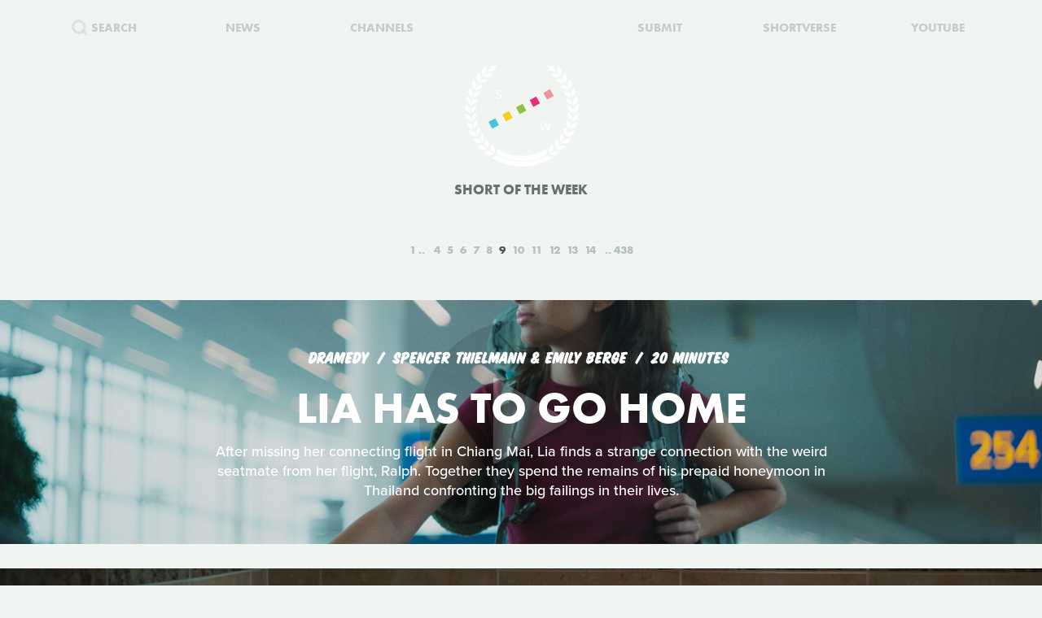

--- FILE ---
content_type: text/html; charset=UTF-8
request_url: https://www.shortoftheweek.com/?q=Courtney+Loo&p=9
body_size: 31687
content:
<!DOCTYPE html>
<html>
    <head>
<!--
     _           _       ___ _   _                     _
 ___| |_ ___ ___| |_ ___|  _| |_| |_ ___ _ _ _ ___ ___| |_
|_ -|   | . |  _|  _| . |  _|  _|   | -_| | | | -_| -_| '_|
|___|_|_|___|_| |_| |___|_| |_| |_|_|___|_____|___|___|_,_|

         ___   ___
     _ _| | | |_  |
    | | |_  |_|  _|
     \_/  |_|_|___|

-->

        <title>Watch the Best Short Films | Short of the Week</title>

        <!-- Meta Data -->
        <meta charset="utf-8">
        <meta name="viewport"           content="width=device-width, initial-scale=1, maximum-scale=1, user-scalable=no, minimal-ui" />
        <meta name="robots"             content="follow, all" />
        <meta name="googlebot"          content="index, follow" />
        <meta name="revisit-after"      content="2 days" />
        <meta name="description"        content="Watch the most innovative stories—Documentary, Comedy, Sci-fi, Horror, Experimental, Animation, Inspiration, Student films, Award winners & more short films" />
        <meta name="keywords"           content="film, short films, shortoftheweek, action, live, videos, stories, creative, innovative, storytellers" />

        <meta itemprop="name"           content="Watch the Best Short Films | Short of the Week" />
        <meta itemprop="image"          content="//static.shortoftheweek.com/images/screenshot.jpg?v=4.4.0" />
        <meta itemprop="description"    content="Watch the most innovative stories—Documentary, Comedy, Sci-fi, Horror, Experimental, Animation, Inspiration, Student films, Award winners & more short films" />

        <meta name="apple-mobile-web-app-status-bar-style" content="black-translucent" />

        <!-- Open Graph -->
        <meta property="fb:app_id"      content="227134177306799" />
        <meta property="og:title"       content="Watch the Best Short Films | Short of the Week"/>
        <meta property="og:site_name"   content="Short of the Week"/>
        <meta property="og:email"       content="support@shortoftheweek.com"/>
        <meta property="og:url"         content="https://www.shortoftheweek.com/?q=Courtney+Loo&p=9"/>
        <meta property="og:description" content="Watch the most innovative stories—Documentary, Comedy, Sci-fi, Horror, Experimental, Animation, Inspiration, Student films, Award winners & more short films" />
        <meta property="og:image"       content="https://static.shortoftheweek.com/images/screenshot.jpg" />
        <meta property="og:type"        content="article" />

        <!-- Twitter Cards -->
        <meta property="twitter:account_id"  content="19959735" />
        <meta property="twitter:card"        content="summary_large_image" />
        <meta property="twitter:site"        content="@ShortoftheWeek" />
        <meta property="twitter:title"       content="Watch the Best Short Films | Short of the Week" />
        <meta property="twitter:creator"     content="@ShortoftheWeek" />
        <meta property="twitter:description" content="Watch the most innovative stories—Documentary, Comedy, Sci-fi, Horror, Experimental, Animation, Inspiration, Student films, Award winners & more short films" />
        <meta property="twitter:url"         content="https://www.shortoftheweek.com/?q=Courtney+Loo&p=9" />
        <meta property="twitter:image:src"   content="https://static.shortoftheweek.com/images/screenshot.jpg" />
        <meta property="twitter:image"       content="https://static.shortoftheweek.com/images/screenshot.jpg" />

        <!-- Linkage -->
        <link rel="shortcut icon" href="//static.shortoftheweek.com/images/favicon.ico" />

        <link rel="alternate" type="application/rss+xml" title="RSS" href="https://www.shortoftheweek.com/feed/" />
        <link rel="alternate" type="application/atom+xml" title="Atom 0.3" href="https://www.shortoftheweek.com/feed/atom/" />

        <link rel="apple-touch-icon" sizes="57x57" href="//static.shortoftheweek.com/images/apple-touch-icon-57x57.png" />
        <link rel="apple-touch-icon" sizes="114x114" href="//static.shortoftheweek.com/images/apple-touch-icon-114x114.png" />
        <link rel="apple-touch-icon" sizes="72x72" href="//static.shortoftheweek.com/images/apple-touch-icon-72x72.png" />
        <link rel="apple-touch-icon" sizes="144x144" href="//static.shortoftheweek.com/images/apple-touch-icon-144x144.png" />
        <link rel="apple-touch-icon" sizes="60x60" href="//static.shortoftheweek.com/images/apple-touch-icon-60x60.png" />
        <link rel="apple-touch-icon" sizes="120x120" href="//static.shortoftheweek.com/images/apple-touch-icon-120x120.png" />
        <link rel="apple-touch-icon" sizes="76x76" href="//static.shortoftheweek.com/images/apple-touch-icon-76x76.png" />
        <link rel="apple-touch-icon" sizes="152x152" href="//static.shortoftheweek.com/images/apple-touch-icon-152x152.png" />

        <link rel="stylesheet" type="text/css" href="/style/screen-latest.min.css?v=4.4.0" />

        <!-- Core Script -->
        <script>var BASE_URL = "//" + location.hostname;</script>
        <script>window.pm = { fromHead: 1 }</script>

        
<!-- This site is optimized with the Yoast SEO plugin v3.0.7 - https://yoast.com/wordpress/plugins/seo/ -->
<meta property="og:locale" content="en_US" />
<meta property="og:type" content="article" />
<meta property="og:site_name" content="Short of the Week" />
<meta name="twitter:card" content="summary_large_image"/>
<meta name="twitter:site" content="@shortoftheweek"/>
<meta name="twitter:creator" content="@shortoftheweek"/>
<!-- / Yoast SEO plugin. -->

		<script type="text/javascript">
			window._wpemojiSettings = {"baseUrl":"https:\/\/s.w.org\/images\/core\/emoji\/72x72\/","ext":".png","source":{"concatemoji":"https:\/\/www.shortoftheweek.com\/wp-includes\/js\/wp-emoji-release.min.js?ver=4.4.1"}};
			!function(a,b,c){function d(a){var c,d=b.createElement("canvas"),e=d.getContext&&d.getContext("2d");return e&&e.fillText?(e.textBaseline="top",e.font="600 32px Arial","flag"===a?(e.fillText(String.fromCharCode(55356,56806,55356,56826),0,0),d.toDataURL().length>3e3):"diversity"===a?(e.fillText(String.fromCharCode(55356,57221),0,0),c=e.getImageData(16,16,1,1).data.toString(),e.fillText(String.fromCharCode(55356,57221,55356,57343),0,0),c!==e.getImageData(16,16,1,1).data.toString()):("simple"===a?e.fillText(String.fromCharCode(55357,56835),0,0):e.fillText(String.fromCharCode(55356,57135),0,0),0!==e.getImageData(16,16,1,1).data[0])):!1}function e(a){var c=b.createElement("script");c.src=a,c.type="text/javascript",b.getElementsByTagName("head")[0].appendChild(c)}var f,g;c.supports={simple:d("simple"),flag:d("flag"),unicode8:d("unicode8"),diversity:d("diversity")},c.DOMReady=!1,c.readyCallback=function(){c.DOMReady=!0},c.supports.simple&&c.supports.flag&&c.supports.unicode8&&c.supports.diversity||(g=function(){c.readyCallback()},b.addEventListener?(b.addEventListener("DOMContentLoaded",g,!1),a.addEventListener("load",g,!1)):(a.attachEvent("onload",g),b.attachEvent("onreadystatechange",function(){"complete"===b.readyState&&c.readyCallback()})),f=c.source||{},f.concatemoji?e(f.concatemoji):f.wpemoji&&f.twemoji&&(e(f.twemoji),e(f.wpemoji)))}(window,document,window._wpemojiSettings);
		</script>
		<style type="text/css">
img.wp-smiley,
img.emoji {
	display: inline !important;
	border: none !important;
	box-shadow: none !important;
	height: 1em !important;
	width: 1em !important;
	margin: 0 .07em !important;
	vertical-align: -0.1em !important;
	background: none !important;
	padding: 0 !important;
}
</style>
<link rel='stylesheet' id='wp-polls-css'  href='https://www.shortoftheweek.com/wp-content/plugins/wp-polls/polls-css.css?ver=2.73.8' type='text/css' media='all' />
<style id='wp-polls-inline-css' type='text/css'>
.wp-polls .pollbar {
	margin: 1px;
	font-size: 18px;
	line-height: 20px;
	height: 20px;
	background: #46BFD1;
	border: 1px solid #46BFD1;
}

</style>
<link rel='https://api.w.org/' href='https://www.shortoftheweek.com/wp-json/' />
<link rel="EditURI" type="application/rsd+xml" title="RSD" href="https://www.shortoftheweek.com/xmlrpc.php?rsd" />
<link rel="wlwmanifest" type="application/wlwmanifest+xml" href="https://www.shortoftheweek.com/wp-includes/wlwmanifest.xml" /> 
<meta name="generator" content="WordPress 4.4.1" />
<link rel="alternate" type="application/json+oembed" href="https://www.shortoftheweek.com/wp-json/oembed/1.0/embed?url" />
<link rel="alternate" type="text/xml+oembed" href="https://www.shortoftheweek.com/wp-json/oembed/1.0/embed?url&#038;format=xml" />


        <style>
            html { opacity: 0 }
        </style>

<!-- Google tag (gtag.js) -->
<script async src="https://www.googletagmanager.com/gtag/js?id=G-93QTJ7RZ0S">
</script>
<script>
  window.dataLayer = window.dataLayer || [];
  function gtag(){dataLayer.push(arguments);}
  gtag('js', new Date());

  gtag('config', 'G-93QTJ7RZ0S');
</script>
    </head>

    <body class=" page-index ">
        <div class="loader"></div>

        <div class="replaceable-content h-entry">
            <header class="body-header">
                <div class="nav-fixed">
                    <div class="menu icon-menu">
                        <svg xmlns="//www.w3.org/2000/svg" width="20" height="23" xmlns:xlink="//www.w3.org/1999/xlink" x="0px" y="0px" viewBox="0 0 26.3 21" enable-background="new 0 0 26.3 21" xml:space="preserve">
                            <rect x="0" y="0" fill="#B2C2BB" width="26.3" height="3"/>
                            <rect x="0" y="9" fill="#B2C2BB" width="26.3" height="3"/>
                            <rect x="0" y="18" fill="#B2C2BB" width="26.3" height="3"/>
                        </svg>
                    </div>

                    <nav class="primary-nav">
                        <a class="nav-link search" href="/search/">
                            <svg xmlns="//www.w3.org/2000/svg" xmlns:xlink="//www.w3.org/1999/xlink" x="0px" y="0px" width="20px" height="20px" viewBox="0 0 20 20" enable-background="new 0 0 20 20" xml:space="preserve">
                                <g opacity="0.75">
                                    <circle fill-rule="evenodd" clip-rule="evenodd" fill="none" stroke="#B2C2BB" stroke-width="3" stroke-miterlimit="10" cx="8.788" cy="8.958" r="7.245"/>
                                    <line fill="none" stroke="#B2C2BB" stroke-width="3" stroke-miterlimit="10" x1="14.021" y1="13.965" x2="19" y2="18.943"/>
                                </g>
                            </svg>
                            <span>Search</span>
                        </a>
                        <a class="nav-link menu-item" href="/news/">
                            <span>News</span>
                        </a>
                        <a class="nav-link menu-item" href="/channels/">
                            <span>Channels</span>
                        </a>
                        <a class="nav-link nav-logo" href="/">
                                                    <i class="icon logo-graphic">
                                <svg version="1.1"
    id="Layer_1"
    xmlns="http://www.w3.org/2000/svg"
    xmlns:xlink="http://www.w3.org/1999/xlink"
    x="0"
    y="0"
    width="100"
    height="60"
    viewBox="0 0 93.712 56.92"
    enable-background="new 0 0 93.712 56.92"
    xml:space="preserve">

    <g>
        <polygon fill="#49C4D7" points="15.277,51.688 5.448,56.92 0.215,47.086 10.042,41.86" style="" />
        <polygon fill="#FACC1B" points="34.938,41.224 25.107,46.453 19.876,36.622 29.707,31.396" style="" />
        <rect x="41.501" y="22.895" transform="matrix(0.8828 -0.4697 0.4697 0.8828 -7.8534 25.4432)" fill="#8BC441" width="11.136" height="11.135" style="" />
        <polygon fill="#E92D7B" points="74.265,20.298 64.434,25.528 59.197,15.699 69.029,10.47" style="" />
        <rect x="80.825" y="1.968" transform="matrix(0.8828 -0.4697 0.4697 0.8828 6.5844 41.4646)" fill="#EA9699" width="11.138" height="11.137" style="" />

        <rect x="12.009" y="38.586" transform="matrix(0.8826 -0.4702 0.4702 0.8826 -18.6979 13.4507)" fill="#F4F5F5" width="11.136" height="11.137"/>
        <rect x="31.672" y="28.126" transform="matrix(0.8827 -0.4699 0.4699 0.8827 -11.4655 21.4523)" fill="#F4F5F5" width="11.134" height="11.134"/>
        <polygon fill="#F4F5F5" points="64.432,25.528 54.599,30.762 49.37,20.931 59.197,15.699"/>
        <rect x="70.996" y="7.199" transform="matrix(0.8828 -0.4698 0.4698 0.8828 2.9781 37.4693)" fill="#F4F5F5" width="11.135" height="11.136"/>
    </g>
</svg>                            </i>
                                                </a>
                        <a class="nav-link menu-item" href="https://www.shortverse.com/festivals/shortoftheweek?utm_source=shortoftheweek&amp;utm_medium=website&amp;utm_campaign=header">
                            <span>Submit</span>
                        </a>
			<a class="nav-link menu-item" href="https://www.shortverse.com/?utm_source=shortoftheweek&amp;utm_medium=website&amp;utm_campaign=header" target="_blank">
				<span>Shortverse</span>
			</a>
                        <a class="nav-link menu-item" href="https://www.youtube.com/channel/UCyp-EzJrdTOd9uNPvmdst-w" target="_blank">
                            <span>YouTube</span>
                        </a>
                                            </nav>
                </div>

                    <div class="laurel-wrap-lg">
        <i class="icon scrollable-logo logo-graphic push-top-lg">
            <svg version="1.1"
    id="Layer_1"
    xmlns="http://www.w3.org/2000/svg"
    xmlns:xlink="http://www.w3.org/1999/xlink"
    x="0"
    y="0"
    width="100"
    height="60"
    viewBox="0 0 93.712 56.92"
    enable-background="new 0 0 93.712 56.92"
    xml:space="preserve">

    <g>
        <polygon fill="#49C4D7" points="15.277,51.688 5.448,56.92 0.215,47.086 10.042,41.86" style="" />
        <polygon fill="#FACC1B" points="34.938,41.224 25.107,46.453 19.876,36.622 29.707,31.396" style="" />
        <rect x="41.501" y="22.895" transform="matrix(0.8828 -0.4697 0.4697 0.8828 -7.8534 25.4432)" fill="#8BC441" width="11.136" height="11.135" style="" />
        <polygon fill="#E92D7B" points="74.265,20.298 64.434,25.528 59.197,15.699 69.029,10.47" style="" />
        <rect x="80.825" y="1.968" transform="matrix(0.8828 -0.4697 0.4697 0.8828 6.5844 41.4646)" fill="#EA9699" width="11.138" height="11.137" style="" />

        <rect x="12.009" y="38.586" transform="matrix(0.8826 -0.4702 0.4702 0.8826 -18.6979 13.4507)" fill="#F4F5F5" width="11.136" height="11.137"/>
        <rect x="31.672" y="28.126" transform="matrix(0.8827 -0.4699 0.4699 0.8827 -11.4655 21.4523)" fill="#F4F5F5" width="11.134" height="11.134"/>
        <polygon fill="#F4F5F5" points="64.432,25.528 54.599,30.762 49.37,20.931 59.197,15.699"/>
        <rect x="70.996" y="7.199" transform="matrix(0.8828 -0.4698 0.4698 0.8828 2.9781 37.4693)" fill="#F4F5F5" width="11.135" height="11.136"/>
    </g>
</svg>        </i>
    </div>

    <h1 class="header-caption align-center">
        Short of the Week
    </h1>

                <nav class="secondary-nav align-center">
                    <div class="inner">
                        <h1 class="align-center">
                            <a href="https://www.shortoftheweek.com" class="home-link">
                                <i class="icon logo-graphic"></i>
                            </a>
                        </h1>

                        <div class="menu vertical-center">
                            <form id="FormSearch" class="fadeable" name="search" method="GET" action="https://www.shortoftheweek.com/search/" autocomplete="off">
                                <input id="FormSearchQuery" name="q" type="text" placeholder="search">
                            </form>

                                                            <div>
                                    <a class="nav-link fadeable" href="/">Home</a>
                                </div>
                                                            <div>
                                    <a class="nav-link fadeable" href="https://www.shortoftheweek.com/channels/">Channels</a>
                                </div>
                                                            <div>
                                    <a class="nav-link fadeable" href="https://www.shortoftheweek.com/news/">News</a>
                                </div>
                                                            <div>
                                    <a class="nav-link fadeable" href="https://www.shortverse.com?utm_source=shortoftheweek&utm_medium=website&utm_campaign=header">Shortverse</a>
                                </div>
                                                            <div>
                                    <a class="nav-link fadeable" href="http://shop.shortoftheweek.com/products">Shop</a>
                                </div>
                                                            <div>
                                    <a class="nav-link fadeable" href="https://www.shortverse.com/festivals/shortoftheweek?utm_source=shortoftheweek&utm_medium=website&utm_campaign=header">Submit a Film</a>
                                </div>
                            
                            <a class="nav-link nav-close fadeable">
                                <img src="//static.shortoftheweek.com/images/symbols/close.svg" width="40" alt="Close">
                            </a>
                        </div>
                    </div>
                </nav>
            </header>

                <main>

        
        <div class="pagination top">
            
<div class="paging margin-center"><!--
            --><a class="first" href="?q=Courtney+Loo&amp;p=1">1</a><!--
    
            --><a class="" href="?q=Courtney+Loo&amp;p=4">4</a><!--
            --><a class="" href="?q=Courtney+Loo&amp;p=5">5</a><!--
            --><a class="" href="?q=Courtney+Loo&amp;p=6">6</a><!--
            --><a class="" href="?q=Courtney+Loo&amp;p=7">7</a><!--
            --><a class="" href="?q=Courtney+Loo&amp;p=8">8</a><!--
            --><a class="active" href="?q=Courtney+Loo&amp;p=9">9</a><!--
            --><a class="" href="?q=Courtney+Loo&amp;p=10">10</a><!--
            --><a class="" href="?q=Courtney+Loo&amp;p=11">11</a><!--
            --><a class="" href="?q=Courtney+Loo&amp;p=12">12</a><!--
            --><a class="" href="?q=Courtney+Loo&amp;p=13">13</a><!--
            --><a class="" href="?q=Courtney+Loo&amp;p=14">14</a><!--
    
            --><a class="last" href="?q=Courtney+Loo&amp;p=438">438</a><!--
    -->
</div>
        </div>

        <div class="video-list vertical-post-list"></div>

        <div class="infinite-scroll align-center">
            <img src="//static.shortoftheweek.com/images/indicators/activity.gif" width="50" height="50" class="icon-loader" alt="Loading">
        </div>

        <div class="pagination bottom">
            <div class="pagination-group">
                                    <a name="PaginationMore" class="action-load-more" href="#more">More</a>
                
                <div class="paging">
                    
<div class="paging margin-center"><!--
            --><a class="first" href="?q=Courtney+Loo&amp;p=1">1</a><!--
    
            --><a class="" href="?q=Courtney+Loo&amp;p=4">4</a><!--
            --><a class="" href="?q=Courtney+Loo&amp;p=5">5</a><!--
            --><a class="" href="?q=Courtney+Loo&amp;p=6">6</a><!--
            --><a class="" href="?q=Courtney+Loo&amp;p=7">7</a><!--
            --><a class="" href="?q=Courtney+Loo&amp;p=8">8</a><!--
            --><a class="active" href="?q=Courtney+Loo&amp;p=9">9</a><!--
            --><a class="" href="?q=Courtney+Loo&amp;p=10">10</a><!--
            --><a class="" href="?q=Courtney+Loo&amp;p=11">11</a><!--
            --><a class="" href="?q=Courtney+Loo&amp;p=12">12</a><!--
            --><a class="" href="?q=Courtney+Loo&amp;p=13">13</a><!--
            --><a class="" href="?q=Courtney+Loo&amp;p=14">14</a><!--
    
            --><a class="last" href="?q=Courtney+Loo&amp;p=438">438</a><!--
    -->
</div>
                </div>
            </div>
        </div>

    </main>

            <footer class="body-footer dark-bar">
                <div class="social-media align-center">
                    <h3 class="flush">YouTube Channel</h3>
                    <a href="https://www.youtube.com/channel/UCyp-EzJrdTOd9uNPvmdst-w/?sub_confirmation=1"
                        class="label-youtube label-social"
                        target="_blank">SUBSCRIBE</a>
                </div>

                <nav><!--
                                            --><a class="nav-link" href="/">Home</a>
                        <!--
                                            --><a class="nav-link" href="https://www.shortoftheweek.com/channels/">Channels</a>
                        <!--
                                            --><a class="nav-link" href="https://www.shortverse.com?utm_source=shortoftheweek&utm_medium=website&utm_campaign=footer">Shortverse</a>
                        <!--
                                            --><a class="nav-link" href="https://shop.shortoftheweek.com">Shop</a>
                        <!--
                                            --><a class="nav-link" href="https://www.shortverse.com/festivals/shortoftheweek?utm_source=shortoftheweek&utm_medium=website&utm_campaign=footer">Submit a Film</a>
                        <!--
                                            --><a class="nav-link" href="https://www.shortoftheweek.com/news/">News</a>
                        <!--
                                            --><a class="nav-link" href="https://www.shortoftheweek.com/jobs/">Jobs</a>
                        <!--
                                            --><a class="nav-link" href="https://www.shortoftheweek.com/about/">About</a>
                        <!--
                                            --><a class="nav-link" href="https://www.shortoftheweek.com/sponsorship/">Sponsorship</a>
                        <!--
                                    -->
                    <a class="nav-link nav-link-no-break" href="/login">Login</a> /
                    <a class="nav-link nav-link-no-break" href="/register">Sign Up</a>
                </nav>

                <div class="newsletter align-center push-top">
                    <h3 class="flush">Sign up for our weekly newsletter!</h3>
                    <span class="subtitle">The best short films delivered to your inbox.</span>

                    <form id="NewsletterForm" class="push-bottom-lg push-top" method="POST">
                        <input type="hidden" name="u" value="e065fe439b51b4e423d27119b">
                        <input type="hidden" name="id" value="bf235fe23b">
                        <input type="hidden" name="group[1][9]" value="1" data-type="Source/MC Signup">
                        <input type="hidden" name="group[9][25]" value="1" data-type="Settings/Weekly">

                        <div class="state state-unsent">
                            <input type="email" placeholder="Your email here" autocapitalize="off" autocorrect="off" name="MERGE0" id="MERGE0" size="25" value=""> <br>

                            <button class="cta" type="submit">Join</button>
                        </div>

                        <small class="recaptcha-note">
                            This site is protected by reCAPTCHA and the
                            <br />
                            Google
                            <a href="https://policies.google.com/privacy">Privacy Policy</a> and
                            <a href="https://policies.google.com/terms">Terms of Service</a> apply.
                        </small>

                        <div class="state state-success">
                            <small><b>You are now on the list!</b></small>
                        </div>

                        <div class="state state-error">
                            <small><b>You are already subscribed.</b></small>
                        </div>

                        <div class="state state-custom">
                            <small><b>An error has occurred with your submission.</b></small>
                        </div>
                    </form>
                </div>

                <div class="social-media align-center">
                    <h3 class="flush">Follow us</h3>
                    <a href="https://www.facebook.com/shortoftheweek" class="label-facebook label-social" target="_blank">FACEBOOK</a>
                    <a href="https://twitter.com/shortoftheweek" class="label-twitter label-social" target="_blank">TWITTER</a>
                </div>

                <small class="push-top-lg copyright">
                    <span>2007 - 2026 &copy; Short of the Week, LLC.</span>
                    &nbsp;&verbar;&nbsp;
                    <a href="/privacy-policy/">Privacy Policty</a>
                    &nbsp;&verbar;&nbsp;
                    <a href="/terms-and-conditions/">Terms &amp; Conditions</a>
                </small>
            </footer>

                            <!-- Administrators -->
                    </div>

        

        
        <!-- Templates -->
        
<script id="tpl-module-news-article" type="text/template">
    
<article class="news-preview {% if model.getBackgroundImage() %}has-image{% else %}no-image{% endif %} {% if not ignoreColor %}{{ model.getTextColor() }}{% endif %}">
    <header style="background-image: url({{ model.getBackgroundImage() }});">
        <div class="content">
            <div class="details">
                <address>
                    {% if model.getCategories.length > 0 %}<span class="p-category"><a href="{{ model.getCategories.at(0).getURL() }}">{{ model.getCategories.at(0).getDisplayName() }}</a></span>{% endif %}
                    <time class="dt-published published" pubdate datetime="{{ model.getCreatedAt() }}">{{ model.getCreatedAt(true) }}</time>
                </address>
            </div>

            <h1 class="entry-title">{{ model.getTitle() }}</h1>

            <div class="align-center push-top">
                <a class="p-author h-card author-credit" href="{{ model.getAuthor().getURL() }}" rel="author">
                    <img src="{{ model.getAuthor().getAvatar() }}" alt="Avatar">
                    {{ model.getAuthor().getDisplayName() }}
                </a>
            </div>
        </div>
    </header>
</article>

<article class="news-article article-wrapper {{ className }}">
    <section class="article editorial content entry-content" id="Content">
        <div class="social-buttons"></div>

        {% if content %}
            {{ content }}
        {% else %}
            {{ model.getContent() }}
        {% endif %}

    </section>
</article>


</script>

<script id="tpl-module-news-preview" type="text/template">
    
<article id="{{ model.id }}" class="news-preview {{ className }} {% if model.getBackgroundImage() %}has-image{% else %}no-image{% endif %} {% if not ignoreColor %}{{ model.getTextColor() }}{% endif %}">
    <header style="background-image: url({{ model.getBackgroundImage() }});">
        <div class="content">
            <div class="details">
                <address>
                    {% if model.getCategories.length > 0 %}<span>{{ model.getCategories.at(0).getDisplayName() }}</span>{% endif %}
                    <time pubdate datetime="{{ model.getCreatedAt() }}">{{ model.getCreatedAt(true) }}</time>
                </address>
            </div>

            <h1>
                <a href="{{ model.getURL() }}" rel="bookmark">{{ model.getTitle() }}</a>
            </h1>

            <div class="description">
                <p>
                    {{ model.getPreview(2) }}
                </p>
            </div>

            {% if model.hasSubscriptions() %}
            <div class="doggyear subscription-{{ model.getSubscription(0) }}">
                {{ model.getSubscription(0) }}
            </div>
            {% endif %}
        </div>
    </header>

    <section class="news-excerpt">
    </section>
</article>


</script>

<script id="tpl-module-video-player" type="text/template">
    
<section class="video-player {% if not ignoreColor %}{{ model.getTextColor() }}{% endif %}">

    <div class="embed-wrapper" data-src="{{ model.getEmbeddableVideo() }}">

    </div>

    <article class="content align-center">
        <a href="{{ model.getURL() }}" class="symbol-play">Play</a>

        <div class="details">
            <span>{{ model.getGenre.getDisplayName() }}</span>
            {% if model.getFilmmaker() %}
                <span>
                {% if model.getFilmmakersCount() > 2 %}
                    {{ model.getFilmmakers()[0] }} &amp; {{ model.getFilmmakersCount() - 1 }} Others
                {% else %}
                    {% for filmmaker in model.getFilmmakers() %}
                        {{ filmmaker }}{% if not loop.last %} &amp; {% endif %}
                    {% endfor %}
                {% endif %}
                </span>
            {% endif %}

            {% if model.getDuration() %}<time>{{ model.getDuration() }} minutes</time>{% endif %}

            <div class="labels">
                {% for label in model.getLabels() %}
                    <a href="#{{ label|lower }}" class="p-category label-{{ label|lower }}">{{ label }}</a>
                {% endfor %}
            </div>
        </div>

        <h1 class="title p-name entry-title">{{ model.getTitle() }}</h1>

        <div class="description p-summary entry-summary">
            {{ model.getExcerpt() }}
        </div>

        <div class="social-media pad-30">
{#
            <a href="https://www.facebook.com/sharer/sharer.php?u={{ model.getFacebookURL() }}" class="label-facebook label-social" target="_blank">LIKE</a>
            <a href="https://twitter.com/share?via=shortoftheweek&amp;url={{ model.getURL() }}&amp;text={{ model.getTwitterText() }}" class="label-twitter label-social" target="_blank">TWEET</a>
#}
            <a href="#read-more" class="action-read-article label-white label-action" target="_blank">READ REVIEW</a>
{#
            <div class="icon-chevron-down"></div>
#}
        </div>
    </article>

</section>
</script>

<script id="tpl-module-video-preview" type="text/template">
    
<article id="{{ model.id }}" class="video-preview {{ className }} {% if not ignoreColor %}{{ model.getTextColor() }}{% endif %}">
    <a href="{{ model.getURL() }}" class="symbol-play">Play</a>

    <header {% if not ignoreBackground %}style="background-image: url({{ model.getBackgroundImage() }});"{% endif %}>
        <div class="content">
            <div class="details">
                <span>{{ model.getGenre.getDisplayName() }}</span>
                {% if model.getFilmmaker() %}
                    <span>
                    {% if model.getFilmmakersCount() > 2 %}
                        {{ model.getFilmmakers()[0] }} &amp; {{ model.getFilmmakersCount() - 1 }} Others
                    {% else %}
                        {% for filmmaker in model.getFilmmakers() %}
                            {{ filmmaker }}{% if not loop.last %} &amp; {% endif %}
                        {% endfor %}
                    {% endif %}
                    </span>
                {% endif %}

                {% if model.getDuration() %}<time>{{ model.getDuration() }} minutes</time>{% endif %}

                <div class="labels">
                    {% for label in model.getLabels() %}
                        <a href="#{{ label|lower }}" class="label-{{ label|lower }}">{{ label }}</a>
                    {% endfor %}
                </div>
            </div>

            <h1><a href="{{ model.getURL() }}" rel="bookmark">{{ model.getTitle() }}</a></h1>

            {% if model.getPreview() %}
                <p class="description">{{ model.getPreview() }}</p>
            {% endif %}

            {% if shareModel %}
                <!-- Social -->
                <div class="social-media push-top align-center">
                    <a href="https://www.facebook.com/sharer/sharer.php?u={{ shareModel.getFacebookURL() }}" class="label-facebook label-social" data-type="facebook" target="_blank">LIKE</a>
{#
                    <a href="https://twitter.com/share?via=shortoftheweek&amp;url={{ shareModel.getURL() }}&amp;text={{ shareModel.getTwitterText() }}" data-type="twitter" class="label-twitter label-social" target="_blank">TWEET</a>
#}
                </div>
            {% endif %}

            {% if model.hasSubscriptions() %}
            <div class="doggyear subscription-{{ model.getSubscription(0) }}">
                {{ model.getSubscription(0) }}
            </div>
            {% endif %}
        </div>
    </header>
</article>

</script>

<script id="tpl-svg-logo" type="text/template">
    <svg version="1.1"
    id="Layer_1"
    xmlns="http://www.w3.org/2000/svg"
    xmlns:xlink="http://www.w3.org/1999/xlink"
    x="0"
    y="0"
    width="100"
    height="60"
    viewBox="0 0 93.712 56.92"
    enable-background="new 0 0 93.712 56.92"
    xml:space="preserve">

    <g>
        <polygon fill="#49C4D7" points="15.277,51.688 5.448,56.92 0.215,47.086 10.042,41.86" style="fill: XXXXXX" />
        <polygon fill="#FACC1B" points="34.938,41.224 25.107,46.453 19.876,36.622 29.707,31.396" style="fill: XXXXXX" />
        <rect x="41.501" y="22.895" transform="matrix(0.8828 -0.4697 0.4697 0.8828 -7.8534 25.4432)" fill="#8BC441" width="11.136" height="11.135" style="fill: XXXXXX" />
        <polygon fill="#E92D7B" points="74.265,20.298 64.434,25.528 59.197,15.699 69.029,10.47" style="fill: XXXXXX" />
        <rect x="80.825" y="1.968" transform="matrix(0.8828 -0.4697 0.4697 0.8828 6.5844 41.4646)" fill="#EA9699" width="11.138" height="11.137" style="fill: XXXXXX" />

        <rect x="12.009" y="38.586" transform="matrix(0.8826 -0.4702 0.4702 0.8826 -18.6979 13.4507)" fill="#F4F5F5" width="11.136" height="11.137"/>
        <rect x="31.672" y="28.126" transform="matrix(0.8827 -0.4699 0.4699 0.8827 -11.4655 21.4523)" fill="#F4F5F5" width="11.134" height="11.134"/>
        <polygon fill="#F4F5F5" points="64.432,25.528 54.599,30.762 49.37,20.931 59.197,15.699"/>
        <rect x="70.996" y="7.199" transform="matrix(0.8828 -0.4698 0.4698 0.8828 2.9781 37.4693)" fill="#F4F5F5" width="11.135" height="11.136"/>
    </g>
</svg></script>
        <!-- Scripts -->

        <script type='text/javascript'>
/* <![CDATA[ */
var pollsL10n = {"ajax_url":"https:\/\/www.shortoftheweek.com\/wp-admin\/admin-ajax.php","text_wait":"Your last request is still being processed. Please wait a while ...","text_valid":"Please choose a valid poll answer.","text_multiple":"Maximum number of choices allowed: ","show_loading":"1","show_fading":"1"};
/* ]]> */
</script>
<script type='text/javascript' src='https://www.shortoftheweek.com/wp-content/plugins/wp-polls/polls-js.js?ver=2.73.8'></script>
<script type='text/javascript' src='https://www.shortoftheweek.com/wp-includes/js/wp-embed.min.js?ver=4.4.1'></script>


        <script src="//www.youtube.com/iframe_api"></script>
        <script src="/script/vendor.js?v=4.4.0"></script>
                <script src="/script/app-latest.min.js?v=4.4.0"></script>
                <script>
          (function(d) {
            var config = {
              kitId: "pea7ehd",
              scriptTimeout: 3000,
              async: true
            },
            h=d.documentElement,t=setTimeout(function(){h.className=h.className.replace(/\bwf-loading\b/g,"")+" wf-inactive";},config.scriptTimeout),tk=d.createElement("script"),f=false,s=d.getElementsByTagName("script")[0],a;h.className+=" wf-loading";tk.src='https://use.typekit.net/'+config.kitId+'.js';tk.async=true;tk.onload=tk.onreadystatechange=function(){a=this.readyState;if(f||a&&a!="complete"&&a!="loaded")return;f=true;clearTimeout(t);try{Typekit.load(config)}catch(e){}};s.parentNode.insertBefore(tk,s)
          })(document);
        </script>

        
        <!-- Initialize -->
        <script id="initScripts" type="text/javascript">
            window.config = {
                BUILD        : "4.3.2",
                CAST_APP_ID  : "",
                CAST_APP_NAME: "",
                CAT_PROMOTED : "",
                REFERRER     : "",
                OVERRIDE_LOG: true,
                BC           : 10,
                USER         : false            };

            
    window.page = new window.pm.Page_Home({
        el        : window.pm.$body,
        json_posts: {"count":10,"limit":10,"page":9,"total":4374,"page_max":438,"_links":{"first":"https:\/\/www.shortoftheweek.com\/?limit=10&page=1","last":"https:\/\/www.shortoftheweek.com\/?limit=10&page=438","next":"https:\/\/www.shortoftheweek.com\/?limit=10&page=10","previous":"https:\/\/www.shortoftheweek.com\/?limit=10&page=8"},"data":[{"ID":41293,"post_author":"2604","post_content":"<p>Traveling to a faraway place with no real itinerary and zero responsibilities is one of the most tried-and-true ways of ignoring whatever ails you. When you\u2019re somewhere that bears no resemblance to home, time seems to stretch out and slow down, every stranger you meet feels like a possible answer to all your problems, and if they aren\u2019t, they can at least serve as a trusty companion for a few days before you part ways forever. Everyone has a different reason for traveling, but there\u2019s always a healthy pocket of people who fly across the globe to distract from whatever haunts them back home, and Lia and Ralph are two lost souls seeking exactly this\u2014who just happen to discover each other instead.<\/p><p>You\u2019d think this was the start of a love story. Co-director Spencer Thielman cites his own parents\u2019 example, who met on a plane in the 80s, as an inspiration, so perhaps romance would be the easiest way to frame this film. But Thielman and co-director Emily Berge choose a different path for Lia and Ralph. Both are in a state of vulnerability\u2014Lia has just left her prestigious grad program after being put on probation due to concerns around burnout and self-harm, while Ralph is enjoying his honeymoon\u2014only he\u2019s by himself.<\/p><p><img class=\"size-large wp-image-41303 aligncenter\" src=\"https:\/\/www.shortoftheweek.com\/wp-content\/uploads\/2025\/08\/Lia-2-640x320.jpeg\" alt=\"gg\" width=\"640\" height=\"320\" \/><\/p><p>The relationship between these two travelers lies somewhere between friendship and romance; they share the same aisle on an airplane, then a cab on the way into town, and then they do whatever the other one suggests next. Lia and Ralph share an innocent few days, and it\u2019s more interesting that way\u2014it\u2019s not the kind of film that needs a detailed, puzzle-like plot. Rather, it pulls its strength from a script filled with naturalistic dialogue and a pair of deeply real performances from actors Tal Chatterjee and W. Ian Ross. Though not quite a romance, there\u2019s a sense that the future might bring them together again, and one wonders if a feature-length version of this film might lead these two characters in that direction.<\/p><p>While getting audiences to invest emotionally in Lia and Ralph\u2019s travails is the most fundamental component to the success of the short and a tribute to its actors and writing, the production is notable. Thielman and Berge shot the film primarily on location in Northern Thailand with a small cast and crew, and they took advantage of small, unobtrusive cameras to capture footage in places you\u2019re normally not allowed to shoot in without a permit. Though the filmmakers scouted a number of locations on an earlier trip to Thailand, one would imagine that a lot of locations were found along the way, which feels appropriate for a film that celebrates the freedom of open-ended travel and the way so many people throw their plans out the window in order to go with the flow. It feels like a film that might have had a much larger budget if it had adhered to a more rigid plot, and I mean this as a compliment.<\/p><p><img class=\"size-large wp-image-41304 aligncenter\" src=\"https:\/\/www.shortoftheweek.com\/wp-content\/uploads\/2025\/08\/Lia-3-640x320.jpeg\" alt=\"hh\" width=\"640\" height=\"320\" \/><\/p><p>Perhaps the biggest score for the short film budget was an airplane set that the filmmakers stumbled upon by accident. While stopping for lunch on a location scout, the directors saw an Airbus-turned-coffee shop on the side of the road in the middle of a parking lot, and after negotiating with the owners, they were able to shoot the plane interiors there instead of scheduling it separately on a high-dollar airplane set in North America. This is the kind of beautifully serendipitous thing that happens when you wander long enough in another part of the world.<\/p><p>All in all, <em>Lia Has to Go Home<\/em> is a touching film that will resonate with anyone who\u2019s ever wandered the earth in search of something unfamiliar. Despite the vast numbers of twenty and thirty-somethings that travel to Southeast Asia each year in search of some deeper meaning, you don\u2019t see a ton of short films that depict this particular experience. The obvious answer for why there aren\u2019t many films like this is that it\u2019s expensive to fly a film crew around the world to make a short film. That being said, I\u2019m glad this crew found themselves in Thailand and came back with this film, about this particular slice of the world. It perfectly captures a specific flavor of youthful melancholy paired with possibility, and reminds me of my own time there\u2014the days I spent motorbiking through the hills of Northern Thailand with a person I\u2019d met the day before, and the nights spent wandering around Chiang Mai, eating Khao Soi soup and wondering where I\u2019d head next.<\/p><p>Previously featured on Short of the Week for their similarly wistful work,\u00a0<a href=\"https:\/\/www.shortoftheweek.com\/2017\/12\/04\/cosmic-bowling\/\"><em>Cosmic Bowling<\/em><\/a>, we are honored to welcome Thielman and Berge back to the site for the film\u2019s online premiere. Future film plans are uncertain at the moment, but the duo recently sold a middle-grade novel to Simon &amp; Schuster, and Emily is finishing her master's degree in fiction at the Bennington Writers Seminar.<\/p><p><!-- notionvc: b911f431-4c28-43b7-bbc0-cbae8f1aeb12 --><\/p>","post_date":"2025-08-21 10:00:00","post_title":"Lia Has to Go Home","post_name":"lia-go-home","background_image":"\/\/static.shortoftheweek.com\/wp-content\/uploads\/2025\/08\/Leah-has-to-go-Home-05.jpeg","categories":{"count":4,"limit":10,"page":1,"total":0,"page_max":0,"_links":{"first":"https:\/\/www.shortoftheweek.com\/?limit=10&page=1","last":"https:\/\/www.shortoftheweek.com\/?limit=10&page=0","next":"https:\/\/www.shortoftheweek.com\/?limit=10&page=0","previous":"https:\/\/www.shortoftheweek.com\/?limit=10&page=1"},"data":[{"ID":280,"color":"#D9B800","display_name":"Dramedy","slug":"dramedy"},{"ID":175,"color":"#B35D5F","display_name":"Friendship","slug":"friendship"},{"ID":64,"color":"#58B08B","display_name":"Live-Action","slug":"live-action"},{"ID":877,"color":"#B30582","display_name":"Thailand","slug":"thailand"}]},"author":{"display_name":"Adam Banks","first_name":"Adam","last_name":"Banks","ID":"2604","subscriptions":[],"company":"Short of the Week","occupation":"Contributor","phone":"5135517298","notification_weekly":"1","notification_daily":null,"notification_texts":null,"email":"adam@shortoftheweek.com","real_name":"Adam Banks"},"country":{"ID":877,"color":"#B30582","display_name":"Thailand","slug":"thailand"},"filmmaker":"Spencer Thielmann\r &amp; Emily Berge","labels":"","links":[{"url":"https:\/\/www.spencerthielmann.com\/lia","label":"Film Website"}],"duration":"20","genre":{"ID":280,"color":"#D9B800","display_name":"Dramedy","slug":"dramedy"},"play_link":"https:\/\/www.youtube.com\/embed\/CSaQ8MyBVbs","play_link_target":"video","post_excerpt":"After missing her connecting flight in Chiang Mai, Lia finds a strange connection with the weird seatmate from her flight, Ralph. Together they spend the remains of his prepaid honeymoon in Thailand confronting the big failings in their lives.","production":"Spencer Thielmann\r &amp; Tal Chatterjee\r &amp; Hannah Thielmann","style":{"ID":64,"color":"#58B08B","display_name":"Live-Action","slug":"live-action"},"subscriptions":[],"tags":{"count":0,"limit":10,"page":1,"total":0,"page_max":0,"_links":{"first":"https:\/\/www.shortoftheweek.com\/?limit=10&page=1","last":"https:\/\/www.shortoftheweek.com\/?limit=10&page=0","next":"https:\/\/www.shortoftheweek.com\/?limit=10&page=0","previous":"https:\/\/www.shortoftheweek.com\/?limit=10&page=1"},"data":[]},"text_color":"light","twitter_text":"Lia+Has+to+Go+Home%C2%A0by%C2%A0Spencer+Thielmann+%26+Emily+Berge","thumbnail":"\/\/static.shortoftheweek.com\/wp-content\/uploads\/2025\/08\/Leah-has-to-go-Home-05-640x320.jpeg","type":"video","topic":{"ID":175,"color":"#B35D5F","display_name":"Friendship","slug":"friendship"}},{"ID":41284,"post_author":"19","post_content":"<p>When it comes to on-screen deaths, the ones that often grab the most attention are the gruesome ones - from John Hurt\u2019s dinner-disrupting scene in <em>Alien<\/em> to Robert Shaw\u2019s violent end in <em>Jaws<\/em>, these are moments etched into cinematic history. But some of the most affecting deaths aren\u2019t drenched in blood - they\u2019re the ones that feel painfully real. With that in mind, I\u2019ll go out on a limb and say the death at the heart of Tore Frandsen\u2019s short <em>A Waste of Life<\/em> is among the most haunting and authentic I\u2019ve ever seen on film.<\/p><p>If revealing the death of the main character in <em>A Waste of Life<\/em> feels like a spoiler, don\u2019t worry - knowing what\u2019s coming doesn\u2019t lessen the film\u2019s impact. The power isn\u2019t in the fact that he dies, but in how he goes out. Unlike cinematic deaths on battlefields or in outer space, which can feel distant or unreal, this one unfolds in an ordinary hotel bathroom - and it could very well happen to any of us.<\/p>[caption id=\"attachment_41287\" align=\"aligncenter\" width=\"640\"]<img class=\"size-large wp-image-41287\" src=\"https:\/\/www.shortoftheweek.com\/wp-content\/uploads\/2025\/08\/A-Waste-of-Life-06-640x271.jpg\" alt=\"A Waste of Life Short film\" width=\"640\" height=\"271\" \/> Darren Pettie stars as Sebastian in <em>A Waste of Life<\/em>.[\/caption]<p>With its stripped-down premise and slow, inevitable slide toward death, Frandsen\u2019s film brought to mind another popular S\/W pick - Tom Egan\u2019s horror short <em><a href=\"https:\/\/www.shortoftheweek.com\/2017\/06\/19\/curve\/\">Curve<\/a><\/em>. While Egan leans into the fantastical, trapping his protagonist on a sheer, alien drop, both films share an immersive quality: they place the viewer squarely in the situation, forcing you to imagine what you would do. The comments <a href=\"https:\/\/www.youtube.com\/watch?v=2dD3Fawk4y0\">on YouTube<\/a> for\u00a0<em>Curve<\/em> are filled with escape strategies - rock climbers, in particular, saw it as no problem. While I doubt <em>A Waste of Life<\/em> would spark quite as many how-to debates, it\u2019s still the kind of story that makes you picture yourself in that same, unthinkable position.<\/p><p>And that\u2019s undoubtedly where the film\u2019s true power lies - in the authenticity and unsettling relatability of its premise. As we watch Sebastian lying in the bathtub, the water creeping higher, this isn\u2019t alien horror but an everyday nightmare. It\u2019s a moment that turns inward, forcing reflection. We\u2019ve all seen films that make us imagine what it would be like to die that way - but ask yourself: what\u2019s worse? A sudden bullet to the head, or slowly slipping away, naked and alone in a tub?<\/p><p>I think we all know the answer to that!<\/p><p><!-- notionvc: e00c1e5c-b47c-4d58-bc07-ef0a496e1ded --><\/p>","post_date":"2025-08-19 10:00:00","post_title":"A Waste of Life","post_name":"a-waste-of-life","background_image":"\/\/static.shortoftheweek.com\/wp-content\/uploads\/2025\/08\/A-Waste-of-Life-08.jpg","categories":{"count":4,"limit":10,"page":1,"total":0,"page_max":0,"_links":{"first":"https:\/\/www.shortoftheweek.com\/?limit=10&page=1","last":"https:\/\/www.shortoftheweek.com\/?limit=10&page=0","next":"https:\/\/www.shortoftheweek.com\/?limit=10&page=0","previous":"https:\/\/www.shortoftheweek.com\/?limit=10&page=1"},"data":[{"ID":848,"color":"#FFC400","display_name":"Denmark","slug":"denmark"},{"ID":64,"color":"#58B08B","display_name":"Live-Action","slug":"live-action"},{"ID":679,"color":"#7DA84D","display_name":"The End","slug":"the-end"},{"ID":104,"color":"#B57143","display_name":"Thriller","slug":"thriller"}]},"author":{"display_name":"Rob Munday","first_name":"Rob","last_name":"Munday","ID":"19","company":"Short of the Week","occupation":"","phone":"","notification_weekly":"1","notification_daily":"1","notification_texts":"1","subscriptions":["the-short-list"],"email":"robmundayemail@gmail.com","real_name":"Rob Munday"},"country":{"ID":848,"color":"#FFC400","display_name":"Denmark","slug":"denmark"},"filmmaker":"Tore Frandsen","labels":"","links":[{"url":"https:\/\/www.torefrandsen.com\/a-waste-of-life","label":"Film Website"}],"duration":"8","genre":{"ID":104,"color":"#B57143","display_name":"Thriller","slug":"thriller"},"play_link":"https:\/\/player.vimeo.com\/video\/936554382","play_link_target":"video","post_excerpt":"Sebastian's life takes a chilling turn when a simple slip in his hotel bathroom renders him paralyzed and mute at the bottom of the tub with the water rising.","production":"Sara Sams\u00f8e","style":{"ID":64,"color":"#58B08B","display_name":"Live-Action","slug":"live-action"},"subscriptions":[],"tags":{"count":0,"limit":10,"page":1,"total":0,"page_max":0,"_links":{"first":"https:\/\/www.shortoftheweek.com\/?limit=10&page=1","last":"https:\/\/www.shortoftheweek.com\/?limit=10&page=0","next":"https:\/\/www.shortoftheweek.com\/?limit=10&page=0","previous":"https:\/\/www.shortoftheweek.com\/?limit=10&page=1"},"data":[]},"text_color":"light","twitter_text":"A+Waste+of+Life+-+a+Short+film+by%C2%A0Tore+Frandsen","thumbnail":"\/\/static.shortoftheweek.com\/wp-content\/uploads\/2025\/08\/A-Waste-of-Life-08-640x270.jpg","type":"video","topic":{"ID":679,"color":"#7DA84D","display_name":"The End","slug":"the-end"}},{"ID":41278,"post_author":"24407","post_content":"<p>Having kids is universal\u2014everyone is either a parent or a child to one. That universality breeds diversity, and\u00a0the journey to parenthood onscreen has never conformed to a\u00a0simple template. That said, while some films have captured medically assisted pregnancy, they are mostly from the future parents\u2019 perspective. With <em>Cycles<\/em>, S\/W alums Pisie Hochheim and Tony Oswald (<em>Seeds<\/em>, <em>Handheld<\/em>) focus on what, to us, is a novel twist in the corpus of procreation stories\u2014the chronicle of a single mother who is about to sell her eggs for the last time. This slightly tangential perspective allows us to view the business of modern pregnancy from a new vantage point, and the film, from its factual and logistical aspects to capturing the emotional and physical toll of the experience, depicts this personal story with raw authenticity.<\/p><p>The\u00a0person at its center is Alicia, who is Oswald\u2019s sister and an involved participant in igniting the project. With the main goal of wanting to facilitate parenthood for others, she began selling her eggs for the first time in her mid-20s, receiving $10,000 for each egg donation cycle. As a single mother, this was a significant sum! However, this next donation is to be Alicia's last, and when she decided to start the process, she asked Oswald and Hochheim to document it. From this request,\u00a0<em>Cycles <\/em>was conceived, and the personal relationship\u00a0between subject and documentarians allows for a film of rare intimacy, providing clear insight into the process, with a captivating honesty that does not oversensationalize.\u00a0<\/p><p><img class=\"size-large wp-image-41301\" src=\"https:\/\/www.shortoftheweek.com\/wp-content\/uploads\/2025\/08\/DIFF_CYCLES_still_01-640x360.jpeg\" alt=\"jdsjs\" width=\"640\" height=\"360\" \/><\/p><p>While Alicia ascribes altruistic motives to her donations, the issue of egg donation is not without controversy, and Alicia\u2019s story\u00a0may\u00a0serve as a valuable record\u00a0should the process of egg donation become rarer. Scientific reproductive techniques are under fire in the US from conservative lawmakers, and other moral dilemmas cloud the process, as the US is one of the rare countries where you can \u201cbuy\u201d human eggs, and even request certain specific traits such as eye color. The directors\u00a0refrain from overt editorializing in their filmmaking, preferring to\u00a0follow Alicia and accurately convey the process, while being a vessel for Alicia\u2019s thoughts and desires, in all their uncertainty.\u00a0<\/p><p>Filmed as a two-person crew, Oswald behind the camera and Hochheim at the sound, the film is made to grant us access to the intimacy of Alicia's experience, from creating a life to providing for her own children, but it also grasps this larger context of science, religion, and capitalism. Alicia\u2019s story is quite unique as she, \u201c...sits at an intersection of so many ideas that speak to what it means to be a woman in a capitalist society and although the focus is small, we saw her experience as a microcosm that allowed us to explore all of those ideas\u201d, Hochheim said while discussing the filmmaking process.\u00a0<\/p><p><img class=\"size-large wp-image-41302\" src=\"https:\/\/www.shortoftheweek.com\/wp-content\/uploads\/2025\/08\/DIFF_CYCLES_still_02-640x359.jpeg\" alt=\"jsdjsd\" width=\"640\" height=\"359\" \/><\/p><p>Hochheim and Oswald are documentary editors, yet are alums of scripted narrative shorts, and this was their first foray into directing non-fiction. They bring that narrative experience to the approach of this film, and rather than employing a purely observational technique, they do endeavor, at times, to bring forth \u201cAlicia\u2019s subjective experience\u201d via the inclusion of social media posts or an emotionally charged egg extraction scene that shows off the duo's creativity.\u00a0<\/p><p>Ahead of its online debut, <em>Cycles<\/em> made its way around the festival circuit with notable stops at Seattle\u2019s SIFF, New Orleans Film Festival, and\u00a0 New Hampshire Film Festival, where it picked up the Best Documentary Short Award. Hochheim and Oswald are currently working on a feature documentary,\u00a0<em>Newville<\/em>, about ten siblings and their relationship to their childhood home. Production has already begun on that project, but they are also developing a feature screenplay,\u00a0<em>Blind Hog<\/em>, about a young mother who loses custody of her son and creates a VR alter ego of him to stay close to.<\/p>","post_date":"2025-08-18 11:30:00","post_title":"Cycles","post_name":"cycles","background_image":"\/\/static.shortoftheweek.com\/wp-content\/uploads\/2025\/08\/Cycles-Doc-03.jpeg","categories":{"count":4,"limit":10,"page":1,"total":0,"page_max":0,"_links":{"first":"https:\/\/www.shortoftheweek.com\/?limit=10&page=1","last":"https:\/\/www.shortoftheweek.com\/?limit=10&page=0","next":"https:\/\/www.shortoftheweek.com\/?limit=10&page=0","previous":"https:\/\/www.shortoftheweek.com\/?limit=10&page=1"},"data":[{"ID":73,"color":"#6B7FD1","display_name":"Documentary","slug":"documentary"},{"ID":194,"color":"#58B08B","display_name":"Family","slug":"family"},{"ID":64,"color":"#58B08B","display_name":"Live-Action","slug":"live-action"},{"ID":63,"color":"#B35D5F","display_name":"USA","slug":"usa"}]},"author":{"display_name":"C\u00e9line Roustan","first_name":"C\u00e9line","last_name":"Roustan","ID":"24407","subscriptions":[],"company":"","occupation":"","phone":"","notification_weekly":null,"notification_daily":null,"notification_texts":null,"email":"celine@shortoftheweek.com","real_name":"C\u00e9line Roustan"},"country":{"ID":63,"color":"#B35D5F","display_name":"USA","slug":"usa"},"filmmaker":"Pisie Hochheim\r &amp; Tony Oswald","labels":"","links":[{"url":"https:\/\/www.samepersonfilms.com\/","label":"Filmmaker&#039;s Website"}],"duration":"14","genre":{"ID":73,"color":"#6B7FD1","display_name":"Documentary","slug":"documentary"},"play_link":"https:\/\/www.youtube.com\/embed\/kt0X0bxHbk0?si=S2_LE0l7urQg2Evy","play_link_target":"video","post_excerpt":"A single mom from rural Kentucky travels to San Diego to sell her eggs in order to support her two kids, but must grapple with the effect the process has on her body and mind.","production":"","style":{"ID":64,"color":"#58B08B","display_name":"Live-Action","slug":"live-action"},"subscriptions":[],"tags":{"count":0,"limit":10,"page":1,"total":0,"page_max":0,"_links":{"first":"https:\/\/www.shortoftheweek.com\/?limit=10&page=1","last":"https:\/\/www.shortoftheweek.com\/?limit=10&page=0","next":"https:\/\/www.shortoftheweek.com\/?limit=10&page=0","previous":"https:\/\/www.shortoftheweek.com\/?limit=10&page=1"},"data":[]},"text_color":"light","twitter_text":"Cycles+-+a+Short+Film+by%C2%A0Pisie+Hochheim+%26+Tony+Oswald","thumbnail":"\/\/static.shortoftheweek.com\/wp-content\/uploads\/2025\/08\/Cycles-Doc-03-640x360.jpeg","type":"video","topic":{"ID":194,"color":"#58B08B","display_name":"Family","slug":"family"}},{"ID":41256,"post_author":"24407","post_content":"<p>Caught between the present, the past, and fragments of\u00a0memory, Daniel\u00a0wanders the streets of Taiwan.\u00a0Returning for the first time since he left years ago, he meets a man who joins him on his journey around the city he used to know. Written and directed by Charles Chen Barratt, <em>\u76ae\u86cb (Century Egg)<\/em> is a poetic and sensorial depiction of returning to a place that used to be home. Crafted with subtlety, both the dialogue and the atmosphere convey the emotional depth of the moment.<\/p><blockquote><p>\u201cThe film was sort of born out of this indescribable feeling we both get when we return home\u201d<\/p><\/blockquote><p>Co-written with Penny Lin, Barratt\u00a0explained that, unlike their main character Daniel, they both come back to Taiwan\u00a0every Christmas, meeting over coffee in Taipei\u00a0- a ritual that sparked the idea for the film. \u201cThe film was sort of born out of this indescribable feeling we both get when we return home\u201d, he shared. \u201cEverything feels familiar, yet foreign; nostalgic, yet often haunting. I think when you leave somewhere for long enough, you leave behind memories too. Every time we go back, there's a journey of rediscovering all that we've left behind\u201d.\u00a0<em data-start=\"624\" data-end=\"637\">Century Egg<\/em>\u00a0grew out of that sense of return\u00a0- part rediscovery, part trip down memory lane\u00a0- and, as Barratt admits, it is also \u201cvery much a love letter to Taiwan.\u201d<\/p><p>The film is not driven by action, but by a complex and fascinating emotional journey. This unfolds\u00a0through the presence of a second character who takes him around the city, and questions him on his relationship to Taiwan. Whether he is even real or just Daniel\u2019s projection becomes irrelevant as his presence prompts\u00a0reflection\u00a0and unlocks buried memories. Taipei\u00a0itself emerges as\u00a0a character in the story, and to enhance its presence, DP Kelvin Lee\u00a0captures the city beautifully.\u00a0He also places\u00a0Daniel in his frame\u00a0with deliberate intention - sometimes adrift\u00a0in the middle of the bustling streets, appreciating its energy and scenery;\u00a0other times,\u00a0closing in on him,\u00a0magnifying the emotional potency of the story.\u00a0<\/p>[caption id=\"attachment_41263\" align=\"aligncenter\" width=\"640\"]<img class=\"size-large wp-image-41263\" src=\"https:\/\/www.shortoftheweek.com\/wp-content\/uploads\/2025\/08\/Century-Egg-Short-Film-04-640x480.jpg\" alt=\"Century Egg Short Film\" width=\"640\" height=\"480\" \/> Justin Chien (L) and Chien-Ho Wu are excellent in the lead roles of <em>Century Egg<\/em>[\/caption]<p>Anyone who has\u00a0been absent from a place for a long time will relate to the narrative of <em>Century Egg<\/em>.\u00a0As we build a\u00a0new life far away,\u00a0when we return to that place we used\u00a0call home\u00a0we find that it has also changed, leaving us stranded between the two. Throughout the film, Daniel is looking for himself and how he fits in all of this, trying to belong to Taiwan. His journey guides us perfectly to\u00a0the final scene,\u00a0which wraps the story quietly,\u00a0while bringing an effective closure to\u00a0his search.<\/p><p>The tandem performances\u00a0of <a href=\"https:\/\/www.instagram.com\/justin_chien\">Justin Chien<\/a> (<a href=\"https:\/\/www.shortoftheweek.com\/2025\/01\/27\/kodama\/\"><em>Kodama<\/em><\/a>) and <a href=\"https:\/\/www.instagram.com\/chienho.wu\/?hl=en\">Chien-Ho Wu<\/a> do excellent work in drawing the audience into the story. As Wu\u2019s character guides Daniel through the city and into conversations that become a journey of self-rediscovery, this prompts\u00a0him to address some feelings he had buried. As Daniel tries to reconnect with the place he once called home, Chien\u2019s performance grows ever more captivating. Confronting his past to finally free himself, he balances vulnerability with quiet strength in a way that is utterly hypnotic.<\/p><p><em data-start=\"67\" data-end=\"80\">Century Egg<\/em> premiered at the <a href=\"https:\/\/sundanceffasia.com\/century-egg\/\">Asia Sundance Film Festival<\/a> before going on to screen at numerous festivals, including the <a href=\"https:\/\/psfilmfest.org\/shortfest-2025\/film-finder\/century-egg\">Palm Springs ShortFest<\/a>. Ahead of its online premiere, which we are delighted to host, Barratt is already developing a feature-length version of the film.<\/p><p data-start=\"524\" data-end=\"1003\">\u00a0<\/p>","post_date":"2025-08-14 13:00:00","post_title":"Century Egg","post_name":"century-egg","background_image":"\/\/static.shortoftheweek.com\/wp-content\/uploads\/2025\/08\/Century-Egg-Short-Film-01.jpg","categories":{"count":5,"limit":10,"page":1,"total":0,"page_max":0,"_links":{"first":"https:\/\/www.shortoftheweek.com\/?limit=10&page=1","last":"https:\/\/www.shortoftheweek.com\/?limit=10&page=0","next":"https:\/\/www.shortoftheweek.com\/?limit=10&page=0","previous":"https:\/\/www.shortoftheweek.com\/?limit=10&page=1"},"data":[{"ID":95,"color":"#FF7559","display_name":"Drama","slug":"drama"},{"ID":194,"color":"#58B08B","display_name":"Family","slug":"family"},{"ID":310,"color":"#0AC7B7","display_name":"Identity","slug":"identity"},{"ID":64,"color":"#58B08B","display_name":"Live-Action","slug":"live-action"},{"ID":1255,"color":"#56AB5C","display_name":"Taiwan","slug":"taiwan"}]},"author":{"display_name":"C\u00e9line Roustan","first_name":"C\u00e9line","last_name":"Roustan","ID":"24407","subscriptions":[],"company":"","occupation":"","phone":"","notification_weekly":null,"notification_daily":null,"notification_texts":null,"email":"celine@shortoftheweek.com","real_name":"C\u00e9line Roustan"},"country":{"ID":1255,"color":"#56AB5C","display_name":"Taiwan","slug":"taiwan"},"filmmaker":"Charles Chen Barratt","labels":"","links":[],"duration":"15","genre":{"ID":95,"color":"#FF7559","display_name":"Drama","slug":"drama"},"play_link":"https:\/\/www.youtube.com\/embed\/QjysXs-Jp0E","play_link_target":"video","post_excerpt":"A man returns to Taiwan, the country he left behind decades prior, only to find himself wandering a city he no longer recognizes and in the company of a stranger who took him in.","production":"Penny Lin","style":{"ID":64,"color":"#58B08B","display_name":"Live-Action","slug":"live-action"},"subscriptions":[],"tags":{"count":0,"limit":10,"page":1,"total":0,"page_max":0,"_links":{"first":"https:\/\/www.shortoftheweek.com\/?limit=10&page=1","last":"https:\/\/www.shortoftheweek.com\/?limit=10&page=0","next":"https:\/\/www.shortoftheweek.com\/?limit=10&page=0","previous":"https:\/\/www.shortoftheweek.com\/?limit=10&page=1"},"data":[]},"text_color":"light","twitter_text":"Century+Egg+-+a+Short+Film+by%C2%A0Charles+Chen+Barratt","thumbnail":"\/\/static.shortoftheweek.com\/wp-content\/uploads\/2025\/08\/Century-Egg-Short-Film-01-640x291.jpg","type":"video","topic":{"ID":194,"color":"#58B08B","display_name":"Family","slug":"family"}},{"ID":41268,"post_author":"1","post_content":"<p>We\u2019re always thrilled to watch S\/W alums branch out into fresh creative territory. The well-trodden path usually sees filmmakers graduating from shorts to feature films or television projects\u00a0- a natural progression in the industry. Every so often, we\u2019ll also see a director make the leap into publishing, translating their cinematic storytelling into the written word (<a href=\"https:\/\/www.mikeyplease.co.uk\/#\/theexpandedearth\/\" target=\"_blank\">Mikey Please<\/a> being the most recent to take this path). But one avenue that never fails to spark our particular excitement is when a previously featured filmmaker ventures into the world of video games.<\/p><p>It\u2019s a medium that shares cinema\u2019s love of narrative and visual craft, yet offers a\u00a0totally different kind of immersion and interactivity. Over the years, we\u2019ve seen remarkable examples of this crossover, including\u00a0<a class=\"link\" href=\"https:\/\/www.shortoftheweek.com\/2010\/02\/21\/please-say-something\/\" target=\"_blank\">David O\u2019Reilly's<\/a>\u00a0meditative and philosophical\u00a0<a href=\"https:\/\/www.shortoftheweek.com\/2010\/02\/21\/please-say-something\/\" target=\"_blank\"><em>Everything<\/em><\/a>,\u00a0<a href=\"https:\/\/www.shortoftheweek.com\/search\/?q=parkes\" target=\"_blank\">Graham Parkes\u2019<\/a> deeply emotional <a href=\"https:\/\/www.youtube.com\/watch?v=v9OhfCk51Mo\" target=\"_blank\"><em>Before Your Eyes<\/em><\/a>\u00a0and\u00a0<a href=\"https:\/\/www.shortoftheweek.com\/search\/?q=grolig\" target=\"_blank\">Florian Grolig's<\/a>\u00a0visually-striking mobile game\u00a0<a href=\"https:\/\/vimeo.com\/419273086?fl=pl&amp;fe=sh\" target=\"_blank\"><em>High Rise<\/em><\/a>\u00a0- each bringing a distinctly cinematic sensibility to interactive storytelling.<\/p><p>One of the most consistently innovative creators in this space is Michael Frei, whom we first spotlighted in 2015 with his short film <em data-start=\"200\" data-end=\"215\"><a href=\"https:\/\/www.shortoftheweek.com\/2015\/02\/02\/plug-play-2\/\">Plug and Play<\/a> -\u00a0<\/em>a quirky, surreal piece that also spawned an interactive version, later adapted into a <a href=\"https:\/\/plugplay.ch\/\">game<\/a> for mobile devices and gaming platforms. Frei continued to blur the lines between film and interactive art with <em data-start=\"420\" data-end=\"426\"><a href=\"https:\/\/www.shortoftheweek.com\/2019\/06\/04\/michael-frei-kids-game\/\">Kids<\/a><\/em>, a hypnotic exploration of crowds and collective behaviour, available on both <a href=\"https:\/\/playkids.ch\/\">mobile and desktop<\/a>. His latest project, <em data-start=\"544\" data-end=\"556\"><a href=\"https:\/\/timeflies.buzz\/\">Time Flies<\/a><\/em>, developed in collaboration with Rapha\u00ebl Munoz, is described as \u201ca little adventure about our limited time in this world\u201d - a playful yet poignant reminder of life\u2019s fleeting nature.<\/p><p><iframe title=\"YouTube video player\" src=\"https:\/\/www.youtube.com\/embed\/ljYUvrr-PvE?si=hrG54LohKn0KBVnu\" width=\"720\" height=\"405\" frameborder=\"0\" allowfullscreen=\"allowfullscreen\"><\/iframe><\/p><p><strong>We reached out to Frei, to ask him what can players expect from the game\u00a0and how does it tie in to\u00a0his short film work?<\/strong><\/p><p>In\u00a0<i>Time Flies<\/i>, the player experiences life as a fly. It's quite silly and a bit sad. It takes roughly 90-min to play through the game. In that way it almost as if it's my first feature film.<\/p><p>All my previous interactive work had a short film component.\u00a0<i>Plug &amp; Play<\/i>\u00a0was a short film first before it was turned into an interactive piece.\u00a0<i>Kids<\/i>\u00a0was a produced as a short film and a game simultaneously and was turned into an exhibition piece later on. After working on\u00a0<i>Kids<\/i>\u00a0I wanted to approach a project by only looking at it as an interactive piece for the first time. But I couldn't help myself to create a short animated spin-off film called\u00a0<i><a href=\"https:\/\/www.swissfilms.ch\/en\/movie\/long-distance\/8e73d2fac31143e8bbd5fc5ca230d411\">Long Distance<\/a><\/i>. The 2-min short\u00a0is present in the game but has also had a life on its own at film festivals.<\/p><p>My previous films all focused on the relationships between characters in a mostly empty world. In\u00a0<i>Time Flies\u00a0<\/i>I was conceptually interested in further reducing the visual complexity of my main character (as it is merely a pixel most of the time) while focusing more on creating a world full of things the character could interact with.<\/p><h5 style=\"text-align: center;\">***<\/h5><p><em>Time Flies <\/em>is available on\u00a0<a href=\"https:\/\/timeflies.buzz\/ps5\/utm_campaign=PresskitLink\">PlayStation 5<\/a>,\u00a0<a href=\"https:\/\/timeflies.buzz\/switch\/utm_campaign=PresskitLink\">Nintendo Switch<\/a>,\u00a0<a href=\"https:\/\/timeflies.buzz\/steam\/utm_campaign=PresskitLink\">Steam<\/a>,\u00a0<a href=\"https:\/\/timeflies.buzz\/epic\/utm_campaign=PresskitLink\">Epic Games Store<\/a>\u00a0and\u00a0<a href=\"https:\/\/timeflies.buzz\/mas\/utm_campaign=PresskitLink\">Mac App Store<\/a>. More details below:<\/p><h3>Description<\/h3><p>In\u00a0<em>Time Flies<\/em>, you're a fly - your life is short and your bucket list is long! Learn an instrument, read a book, become rich, get drunk, or make someone smile. And if you don't feel like pursuing your goals, you can just relax, clean your wings, and listen to music. Make the best of the time you have left, because we're all going to die.<\/p><h3>Features<\/h3><ul><li>Explore a painstakingly hand-drawn, densely detailed world<\/li><li>Dozens of unique and obscure goals to accomplish<\/li><li>Numerous intriguing ways to die<\/li><li>Grimly variable life expectancy based on player location<\/li><li>Delightfully accurate fly physics<\/li><\/ul><p>&nbsp;<\/p>","post_date":"2025-08-13 10:00:00","post_title":"Time Flies: A New Video Game from SotW Alum Michael Frei","post_name":"time-flies-video-game-michael-frei","author":{"display_name":"Short of the Week","first_name":"Short","last_name":"of the Week","ID":"1","company":"","occupation":"","phone":"2064270969","notification_weekly":"1","notification_daily":"1","notification_texts":"1","subscriptions":[],"email":"info@shortoftheweek.com","real_name":"Short of the Week"},"background_image":"\/\/static.shortoftheweek.com\/wp-content\/uploads\/2025\/08\/Time-Flies-Game-05.jpg","categories":{"count":1,"limit":10,"page":1,"total":0,"page_max":0,"_links":{"first":"https:\/\/www.shortoftheweek.com\/?limit=10&page=1","last":"https:\/\/www.shortoftheweek.com\/?limit=10&page=0","next":"https:\/\/www.shortoftheweek.com\/?limit=10&page=0","previous":"https:\/\/www.shortoftheweek.com\/?limit=10&page=1"},"data":[{"ID":67,"color":"#DB3377","display_name":"News","slug":"news-2"}]},"genre":{"ID":null,"color":"#D9B800","display_name":null,"slug":""},"post_excerpt":"Short of the Week alum Michael Frei returns with new video game Time Flies - where you get to control a fly with a bucket list.","subscriptions":false,"tags":{"count":0,"limit":10,"page":1,"total":0,"page_max":0,"_links":{"first":"https:\/\/www.shortoftheweek.com\/?limit=10&page=1","last":"https:\/\/www.shortoftheweek.com\/?limit=10&page=0","next":"https:\/\/www.shortoftheweek.com\/?limit=10&page=0","previous":"https:\/\/www.shortoftheweek.com\/?limit=10&page=1"},"data":[]},"text_color":"dark","thumbnail":"\/\/static.shortoftheweek.com\/wp-content\/uploads\/2025\/08\/Time-Flies-Game-05-640x360.jpg","type":"news"},{"ID":41247,"post_author":"19","post_content":"<p>Sexuality and animation have become an increasingly intertwined pairing in recent years, with the medium\u2019s limitless creative potential offering bold and imaginative ways to explore themes of lust and desire. We\u2019re far from the first to note the appeal of this combination - <a href=\"https:\/\/www.skwigly.co.uk\/author\/ben\/\">Ben Mitchell<\/a> and <a href=\"https:\/\/www.skwigly.co.uk\/author\/laura-cowley\/\">Laura-Beth Cowley<\/a> even dedicated <a href=\"https:\/\/www.skwigly.co.uk\/podcast_type\/intimate-animation\/\">a podcast<\/a> to the subject, later expanding it into <a href=\"https:\/\/ben-mitchell.co.uk\/WRITINGS\/Intimate-Animation\">a book<\/a>. Their very first interviewee of that series was Michaela Pavl\u00e1tov\u00e1, a multi-award-winning Czech filmmaker who, remarkably, we\u2019ve never featured on S\/W until today.<\/p><p>It\u2019s Pavl\u00e1tov\u00e1\u2019s 2012 <a href=\"https:\/\/www.annecyfestival.com\/about\/archives\/2012\/award-winners\">Annecy-award-winner<\/a> <em>Tram<\/em> - an energetic portrait of a lustful tram driver whose vivid fantasies threaten to overtake her - that\u2019s the focus of our attention today. Originally commissioned by Sacrebleu Productions for <a href=\"https:\/\/www.skwigly.co.uk\/michaela-pavlatova\/\">a collection of short films about female erotic fantasies<\/a>, the short follows its voluptuous protagonist on her daily route, propelled by <a href=\"https:\/\/www.imdb.com\/name\/nm0546407\/?ref_=ttfc_fcr_5_1\">Petr Marek\u2019s<\/a> bouncy score. As the journey unfolds, we\u2019re thrust into her fantastical headspace as each bounce of her vehicle, punch of a ticket and pull of a lever becomes ever more charged with playful, unrestrained desire.<\/p>[caption id=\"attachment_41255\" align=\"aligncenter\" width=\"640\"]<img class=\"size-large wp-image-41255\" src=\"https:\/\/www.shortoftheweek.com\/wp-content\/uploads\/2025\/08\/tram-michaela-pavlatova-01-640x360.jpg\" alt=\"tram michaela pavlatova short film\" width=\"640\" height=\"360\" \/> A lonely conductor loses herself to her fantasies in Michaela Pavl\u00e1tov\u00e1's <em>Tram<\/em>[\/caption]<p>In an <a href=\"https:\/\/www.skwigly.co.uk\/michaela-pavlatova\/\">interview with <em>Skwigly<\/em><\/a>, Pavl\u00e1tov\u00e1 describes her short <em>Tram<\/em> as \u201crhythmical and funny,\u201d admitting she had almost forgotten its sexual nature - until audience reactions reminded her. \u201cAll the reactions were great at the beginning,\u201d she recalls, noting that the film premiered in France at Annecy before going on to win numerous awards. But after this initial festival success, questions and complaints began to surface about its sexual content. One particularly memorable moment came during a screening for her daughter and friends:<\/p><div class=\"quote\"><p>\u201cI was in a separate room listening in; I knew the reactions to the film, what part they were at, but there was silence. When they were leaving the room, they were all trying not to look at me. My daughter explained it was difficult for them as I seemed to be ridiculing something they took seriously.\u201d<\/p><\/div><p>Thirteen years on, <em>Tram<\/em> hasn\u2019t lost any of its punch. While its sexual nature is impossible to overlook, the real takeaway is just how unapologetically playful it remains. Pavl\u00e1tov\u00e1 has said her goal was \u201cto create something funny more than erotic,\u201d and whether or not she struck the perfect balance is up for debate - but it\u2019s hard to deny the film delivers both in abundance.<\/p><p><!-- notionvc: 9446051c-412b-4728-bf8d-8843dfa0cee0 --><\/p>","post_date":"2025-08-12 10:00:00","post_title":"Tram","post_name":"tram","background_image":"\/\/static.shortoftheweek.com\/wp-content\/uploads\/2025\/08\/tram-michaela-pavlatova-03.jpeg","categories":{"count":6,"limit":10,"page":1,"total":0,"page_max":0,"_links":{"first":"https:\/\/www.shortoftheweek.com\/?limit=10&page=1","last":"https:\/\/www.shortoftheweek.com\/?limit=10&page=0","next":"https:\/\/www.shortoftheweek.com\/?limit=10&page=0","previous":"https:\/\/www.shortoftheweek.com\/?limit=10&page=1"},"data":[{"ID":89,"color":"#6795A6","display_name":"Animation","slug":"animation"},{"ID":98,"color":"#6795A6","display_name":"Comedy","slug":"comedy"},{"ID":293,"color":"#579C05","display_name":"Czech Republic","slug":"czech-republic"},{"ID":535,"color":"#B35D5F","display_name":"Fantasy","slug":"fantasy"},{"ID":1202,"color":"#6F946C","display_name":"Female Filmmakers","slug":"female-filmmakers"},{"ID":92,"color":"#0AC7C7","display_name":"Sexuality","slug":"sexuality"}]},"author":{"display_name":"Rob Munday","first_name":"Rob","last_name":"Munday","ID":"19","company":"Short of the Week","occupation":"","phone":"","notification_weekly":"1","notification_daily":"1","notification_texts":"1","subscriptions":["the-short-list"],"email":"robmundayemail@gmail.com","real_name":"Rob Munday"},"country":{"ID":293,"color":"#579C05","display_name":"Czech Republic","slug":"czech-republic"},"filmmaker":"Michaela Pavl\u00e1tov\u00e1","labels":"","links":[],"duration":"8","genre":{"ID":98,"color":"#6795A6","display_name":"Comedy","slug":"comedy"},"play_link":"https:\/\/www.youtube.com\/embed\/C7u4af_qnbU","play_link_target":"video","post_excerpt":"A lonely tram driver's desires turn into a surreal & phallic fantasy.","production":"Ron Dyens\r &amp; Pavel Strnad","style":{"ID":89,"color":"#6795A6","display_name":"Animation","slug":"animation"},"subscriptions":[],"tags":{"count":0,"limit":10,"page":1,"total":0,"page_max":0,"_links":{"first":"https:\/\/www.shortoftheweek.com\/?limit=10&page=1","last":"https:\/\/www.shortoftheweek.com\/?limit=10&page=0","next":"https:\/\/www.shortoftheweek.com\/?limit=10&page=0","previous":"https:\/\/www.shortoftheweek.com\/?limit=10&page=1"},"data":[]},"text_color":"light","twitter_text":"Tram+-+an+Animated+Short+Film+by+Michaela+Pavl%C3%A1tov%C3%A1","thumbnail":"\/\/static.shortoftheweek.com\/wp-content\/uploads\/2025\/08\/tram-michaela-pavlatova-03-640x360.jpeg","type":"video","topic":{"ID":92,"color":"#0AC7C7","display_name":"Sexuality","slug":"sexuality"}},{"ID":41241,"post_author":"19","post_content":"<p>A few years ago, I chose to stop eating meat - for a variety of reasons - and while I have no desire to become a preachy vegetarian, it\u2019s a decision I\u2019ve never once regretted. Though not explicitly about meat consumption, Thirza Ingold\u2019s charming yet faintly unsettling stop-motion short <em>Kill Your Darlings<\/em> has the potential to spark a moment of reflection about personal choices - and might just make you pause before reaching for your next bacon sandwich.<\/p><p>Following the story of a farmer and her affection for her adorable - yet undeniably edible - pigs, <em>Kill Your Darlings<\/em> is described as \u201ca fable about the price of greed and short-sighted thinking.\u201d At its heart, it\u2019s a short about ideals. At first, the farmer\u2019s life appears idyllic: a picturesque countryside setting, animals that shower her with affection, and a seemingly harmonious existence. But it doesn\u2019t take long for her true dilemma to surface.<\/p><p>While the farmer\u2019s conflict is highly specific, the broader message of <em>Kill Your Darlings<\/em> resonates - a reminder that things are rarely as perfect as they first seem. Yet despite the potential for multiple interpretations, this isn\u2019t a film one would describe as narratively intricate. The storytelling remains simple and direct, perhaps reflecting Ingold\u2019s more relaxed, instinctive approach to the animation - allowing the process to guide the narrative rather than adhering to a tightly scripted plan. As a result, it\u2019s down to the film\u2019s aesthetic to help it land its impact.<\/p>[caption id=\"attachment_41243\" align=\"aligncenter\" width=\"640\"]<img class=\"size-large wp-image-41243\" src=\"https:\/\/www.shortoftheweek.com\/wp-content\/uploads\/2025\/08\/Kill-Your-Darlings-03-640x360.jpg\" alt=\"Kill Your Darlings Short Film\" width=\"640\" height=\"360\" \/> Ingood's character design strikes a satisfying balance between the familiar and the strange.[\/caption]<p>Crafted from polymer clay and foam latex for the \u201creal world\u201d sequences - materials that proved challenging to work with - and needle felt for the moments above the clouds, Ingold\u2019s puppets strike a balance between familiarity and unease. The character design is undeniably cute, yet edged with a hint of the grotesque. There\u2019s an uncanny quality to the farmer and her animals; while Ingold obviously isn\u2019t aiming for realism, they retain a tangible, hand-made presence that grounds them in reality, even as their proportions and expressions lean toward the cartoonish.<\/p><p>However, what truly heightens that unease in <em>Kill Your Darlings<\/em> is Ingold\u2019s bold inclusion of real meat within the visuals. From the very first jarring moment - a close-up of one of those adorable piggies abruptly replaced by a full-screen flash of mortadella - the film gains an added layer of psychological complexity. Though not the first short to incorporate real meat into animation (Robin Jensen\u2019s <em><a href=\"https:\/\/www.shortoftheweek.com\/2022\/04\/19\/farce\/\">Farce<\/a><\/em> offers another memorable example), here it is used with precision, serving as a visceral glimpse into the protagonist\u2019s conflicted mind and the tension between affection and appetite.<\/p><p><em>Kill Your Darlings<\/em> played a number of festivals on the 2023\/24 circuit and was released online as a Vimeo Staff Pick in late July 2025.<\/p><p><!-- notionvc: 26ce99d3-3f02-49b2-82c7-43d9d94a80a2 --><\/p>","post_date":"2025-08-11 10:00:00","post_title":"Kill Your Darlings","post_name":"kill-your-darlings","background_image":"\/\/static.shortoftheweek.com\/wp-content\/uploads\/2025\/08\/Kill-Your-Darlings-02.jpg","categories":{"count":5,"limit":10,"page":1,"total":0,"page_max":0,"_links":{"first":"https:\/\/www.shortoftheweek.com\/?limit=10&page=1","last":"https:\/\/www.shortoftheweek.com\/?limit=10&page=0","next":"https:\/\/www.shortoftheweek.com\/?limit=10&page=0","previous":"https:\/\/www.shortoftheweek.com\/?limit=10&page=1"},"data":[{"ID":94,"color":"#58B08B","display_name":"Experimental","slug":"experimental"},{"ID":1202,"color":"#6F946C","display_name":"Female Filmmakers","slug":"female-filmmakers"},{"ID":217,"color":"#7FC2DB","display_name":"Greed","slug":"greed-topic"},{"ID":97,"color":"#FFC400","display_name":"Stop-Motion","slug":"stop-motion"},{"ID":892,"color":"#7993AD","display_name":"Switzerland","slug":"switzerland"}]},"author":{"display_name":"Rob Munday","first_name":"Rob","last_name":"Munday","ID":"19","company":"Short of the Week","occupation":"","phone":"","notification_weekly":"1","notification_daily":"1","notification_texts":"1","subscriptions":["the-short-list"],"email":"robmundayemail@gmail.com","real_name":"Rob Munday"},"country":{"ID":892,"color":"#7993AD","display_name":"Switzerland","slug":"switzerland"},"filmmaker":"Thirza Ingold","labels":"","links":[],"duration":"6","genre":{"ID":94,"color":"#58B08B","display_name":"Experimental","slug":"experimental"},"play_link":"https:\/\/player.vimeo.com\/video\/1106189787","play_link_target":"video","post_excerpt":"If there\u2019s one thing farmer Olga loves more than her pet pigs, it\u2019s a pork chop. When the pigs she butchers find that they can still influence events on the farm after their deaths, a vicious circle begins.","production":"Anja Kofmel\r &amp; Gerd Gockell\r &amp; Jochen Ehmann","style":{"ID":97,"color":"#FFC400","display_name":"Stop-Motion","slug":"stop-motion"},"subscriptions":[],"tags":{"count":0,"limit":10,"page":1,"total":0,"page_max":0,"_links":{"first":"https:\/\/www.shortoftheweek.com\/?limit=10&page=1","last":"https:\/\/www.shortoftheweek.com\/?limit=10&page=0","next":"https:\/\/www.shortoftheweek.com\/?limit=10&page=0","previous":"https:\/\/www.shortoftheweek.com\/?limit=10&page=1"},"data":[]},"text_color":"light","twitter_text":"Kill+Your+Darlings+-+a+stop-motion+short+film+by%C2%A0Thirza+Ingold","thumbnail":"\/\/static.shortoftheweek.com\/wp-content\/uploads\/2025\/08\/Kill-Your-Darlings-02-640x360.jpg","type":"video","topic":{"ID":217,"color":"#7FC2DB","display_name":"Greed","slug":"greed-topic"}},{"ID":41224,"post_author":"24407","post_content":"<p>Friday night family dinners can already be a whole ordeal\u00a0- but when you add a conflicted relationship with a deceased father, two siblings trying to hold on to what he passed on to them, and a mother\u00a0with a new partner\u2026 a simple Shabbat dinner quickly turns into a tense, life-threatening situation. With <em>Vendredi soir (Friday Night)<\/em>, writer\/director Nicolas Krief pens a very personal film about identity and cultural heritage, mixing comedy and genre, but with a compelling authenticity that grounds the film emotionally.\u00a0<\/p><blockquote><p>\"I wanted to subvert the tropes of the classic Jewish family comedy and play with genre cinema to create something unique\"<\/p><\/blockquote><p>&nbsp;<\/p><p>The themes present in <em>Friday Night<\/em> are essential in Krief\u2019s work, and he confessed that this short came \u201cas a response to (his) previous film, <a href=\"https:\/\/www.imdb.com\/title\/tt14738014\/\"><em>Op\u00e9ration Carcajou<\/em><\/a>\u201d. Explaining that \u201cthis time, I wanted to make a film about my sister and me today, and the lasting impact of our father\u2019s action\u201d.\u00a0The filmmaker\u00a0also expressed a desire to \"subvert the tropes of the classic Jewish family comedy and play with genre cinema\u201d. In just fourteen minutes, Krief cleverly and subtly packs the film with backstory, giving the narrative an authenticity\u00a0through the complex and nuanced dynamic\u00a0of the on-screen family.<\/p><p>Working with DP <a href=\"https:\/\/www.christophedalpe.com\/\">Christophe Dalp\u00e9<\/a> and editor <a href=\"https:\/\/www.imdb.com\/name\/nm5092924\/\">Sophie Benoit-Sylvestre<\/a>, Krief strikes just the right balance to convey a homey, comfortable atmosphere, while also creating a sense of threat. The genre elements\u00a0are what make the film fun and entertaining,\u00a0but they also serve a deeper purpose:\u00a0to push the emotions\u00a0and allow the characters to reveal themselves. While the situation grows increasingly intense, the release\u00a0finally comes from the siblings being honest with each other. This heightened,\u00a0dramatized take on a family dinner\u00a0proves highly effective and hits the different layers Krief aims to capture.\u00a0<\/p>[caption id=\"attachment_41225\" align=\"aligncenter\" width=\"640\"]<img class=\"size-large wp-image-41225\" src=\"https:\/\/www.shortoftheweek.com\/wp-content\/uploads\/2025\/08\/Vendredi-soir-Friday-Night-03-640x344.jpg\" alt=\"Vendredi soir Friday Night short film\" width=\"640\" height=\"344\" \/> Lyna Khellef stars as Rachel as she tries to host a family Shabbat meal[\/caption]<p>At its core <em>Friday Night<\/em>\u00a0is an identity quest\u00a0centered on\u00a0two siblings as they attempt to make up for something\/someone that\u2019s missing. Despite the specific situation, the story has a relatable quality to it that makes the siblings\u00a0- and truthfully, if you ask me, the mother as well\u00a0- fascinating characters. But as Krief himself puts it, this is a \u201cperformance-driven film\u201d, with lots relying on the actors\u2019 performances. Both <a href=\"https:\/\/www.instagram.com\/madichira\/\">Madi Chirara<\/a> and <a href=\"https:\/\/www.imdb.com\/name\/nm11982509\/\">Lyna Khellef <\/a>-\u00a0who portray the siblings\u00a0- are impressive in being convincing on two distinct registers: the genre one (that can be borderline\u00a0too much - yet they manage to remain grounded) and the emotional one. They both wear their characters\u2019 emotions on their sleeves, and are able to bring to the screen their vulnerabilities and what they are trying to hide from one another with a genuine sensitivity.\u00a0<\/p><p><em>Friday Night<\/em> made its way around the festival circuit in the 2024\/2025 season and we are excited to host its online debut on S\/W today. Krief is already working on a new project: his feature debut <em>Le Prince (The Prince)<\/em>, an adaptation of his previous short <em>Op\u00e9ration Carcajou.<\/em>\u00a0Currently in development,\u00a0he hopes to be shooting it in 2026.<\/p>","post_date":"2025-08-07 10:00:00","post_title":"Vendredi soir (Friday Night)","post_name":"vendredi-soir-friday-night","background_image":"\/\/static.shortoftheweek.com\/wp-content\/uploads\/2025\/08\/Vendredi-soir-Friday-Night-01.jpg","categories":{"count":4,"limit":10,"page":1,"total":0,"page_max":0,"_links":{"first":"https:\/\/www.shortoftheweek.com\/?limit=10&page=1","last":"https:\/\/www.shortoftheweek.com\/?limit=10&page=0","next":"https:\/\/www.shortoftheweek.com\/?limit=10&page=0","previous":"https:\/\/www.shortoftheweek.com\/?limit=10&page=1"},"data":[{"ID":72,"color":"#9A7E70","display_name":"Canada","slug":"canada"},{"ID":98,"color":"#6795A6","display_name":"Comedy","slug":"comedy"},{"ID":194,"color":"#58B08B","display_name":"Family","slug":"family"},{"ID":64,"color":"#58B08B","display_name":"Live-Action","slug":"live-action"}]},"author":{"display_name":"C\u00e9line Roustan","first_name":"C\u00e9line","last_name":"Roustan","ID":"24407","subscriptions":[],"company":"","occupation":"","phone":"","notification_weekly":null,"notification_daily":null,"notification_texts":null,"email":"celine@shortoftheweek.com","real_name":"C\u00e9line Roustan"},"country":{"ID":72,"color":"#9A7E70","display_name":"Canada","slug":"canada"},"filmmaker":"Nicolas Krief","labels":"","links":[],"duration":"14","genre":{"ID":98,"color":"#6795A6","display_name":"Comedy","slug":"comedy"},"play_link":"https:\/\/www.youtube.com\/embed\/SgV2rNvo8ho","play_link_target":"video","post_excerpt":"During a family Shabbat meal, an argument erupts as Nico and his sister Rachel clash over their father's Sephardic heritage.","production":"Julie Groleau\r &amp; Nicolas Krief","style":{"ID":64,"color":"#58B08B","display_name":"Live-Action","slug":"live-action"},"subscriptions":[],"tags":{"count":0,"limit":10,"page":1,"total":0,"page_max":0,"_links":{"first":"https:\/\/www.shortoftheweek.com\/?limit=10&page=1","last":"https:\/\/www.shortoftheweek.com\/?limit=10&page=0","next":"https:\/\/www.shortoftheweek.com\/?limit=10&page=0","previous":"https:\/\/www.shortoftheweek.com\/?limit=10&page=1"},"data":[]},"text_color":"light","twitter_text":"Vendredi+soir+%28Friday+Night%29+-+a+short+film+by%C2%A0Nicolas+Krief","thumbnail":"\/\/static.shortoftheweek.com\/wp-content\/uploads\/2025\/08\/Vendredi-soir-Friday-Night-01-640x352.jpg","type":"video","topic":{"ID":194,"color":"#58B08B","display_name":"Family","slug":"family"}},{"ID":41214,"post_author":"24407","post_content":"<p>Making a baby can be the easiest thing in the world or a long journey that tests the strength of a couple. In <em>Faire un enfant (Making Babies)<\/em>, writer, director, and lead actor \u00c9ric K. Boulianne\u00a0presents a series of vignettes that explores the ups and downs of the journey. With a raw honesty\u00a0he captures both the fun moments and the more challenging ones, making a film that is\u00a0as emotionally compelling as it is fun.<\/p><blockquote><p>\"I think it\u2019s about trying to stay together and preserve love even when you face big challenges\u201d<\/p><\/blockquote><p>There's a universality in the film's premise that makes\u00a0it instantly relatable. Boulianne confessed that he was inspired by his own procreation journey - he and his partner were warned it might be difficult, yet they became pregnant on their first attempt. \u201cThat's how the idea came up, by imagining what it could have been\u201d, he shared. While this is one specific story, I believe that it\u2019s the couple and their bond that give the film its potency. \u201cI mostly wanted to talk about resilience in a long term relationship. I think it\u2019s about trying to stay together and preserve love even when you face big challenges\u201d,\u00a0Boulianne explained. Structuring the film with chapters truly contributes to building the\u00a0short's narrative journey, with\u00a0each obstacle encountered making the audience feel the weight of time, triggering our impatience and effectively building a mounting tension.\u00a0<\/p><p>The simplicity of the set-up is what allows us to focus on the emotional roller coaster the two protagonists embark on. The film is inherently about sex - amongst other things\u00a0-\u00a0but despite the\u00a0number of sex scenes in its 19-minute run-time, it\u2019s not these moments that truly leave their mark. The nudity\u00a0never feels like a gimmick,\u00a0instead it always feels natural and allows us to be in the couple\u2019s intimacy without veering into voyeurism. Boullianne cites Jean Eustache\u2019s <a href=\"https:\/\/www.criterion.com\/films\/33280-the-mother-and-the-whore?srsltid=AfmBOopBOINJooU3gu3eKqOskMLkb9BAwPlD9vIFQu0PL9RcIxeV2urW\"><em>The Mother and the Whore<\/em><\/a>\u00a0and the OG version of <em><a href=\"https:\/\/www.criterion.com\/films\/710-scenes-from-a-marriage?srsltid=AfmBOoobH76Cfi4uAoW5967sgXmhB_7LRS-_M7J9qWHn91Xo4jWekAXy\">Scenes from a Marriage<\/a><\/em> as\u00a0key influencers for the intimate bedroom scenes. \u201cI tried to keep the storytelling, the setups and the cinematic language as minimalistic as possible\u201d, he added, allowing DP <a href=\"https:\/\/www.imdb.com\/name\/nm3537880\/\">Fran\u00e7ois Messier-Rheault\u2019s<\/a>\u00a0(<a href=\"https:\/\/www.shortoftheweek.com\/2021\/11\/05\/landgraves\/\"><em>Landgraves<\/em><\/a>) lens to gently capture the feelings at play\u00a0- from the comedic ones to the more touching,\u00a0even devastating ones.\u00a0<\/p>[caption id=\"attachment_41222\" align=\"aligncenter\" width=\"640\"]<img class=\"size-large wp-image-41222\" src=\"https:\/\/www.shortoftheweek.com\/wp-content\/uploads\/2025\/08\/Faire-un-enfant-Eric-K-Boulianne-01-640x384.jpg\" alt=\"Faire-un-enfant-Eric-K-Boulianne\" width=\"640\" height=\"384\" \/> <em>Faire un enfant<\/em> was shot on 16mm adding to the intimate warmth throughout much of the film.[\/caption]<p>Shot on 16mm, visually the film has a warmth that I still remember from the first time I saw it and it allows Boulianne to truly convey the love between his two main characters. As both the director and the lead actor, he admitted that he put a lot of trust in his DP, his 1st AD and the intimacy coordinator. However, it is his chemistry with his on screen partner <a href=\"https:\/\/www.imdb.com\/name\/nm3680052\/\">Florence Blain Mbaye<\/a> that makes the film unforgettable. As a couple, they are instantly so loveable that you can\u2019t help but root for them to conceive.\u00a0Whether it's the lighter, comedic moments, the scenes when they are supporting each other or when they hit different levels of frustration, they make the whole journey feel so real and authentic - taking you from laughter to tears in a split second. This makes the ending feel like such a genuine relief. And ever since\u00a0seeing the film, listening to Isaac Hayes\u2019 <em>Walk on By<\/em> always makes me smile.<\/p><p><em data-start=\"0\" data-end=\"15\" data-is-only-node=\"\">Making Babies<\/em> had its World Premiere at the 2023 Locarno Film Festival, where it earned the Best Directing Award. The film went on to screen at numerous festivals, including TIFF, Winterthur, Aguilar, the Norwegian Short Film Festival, Curtas Vila do Conde, Show Me Shorts, and the Palm Springs ShortFest - where it took home the award for Best Live-Action Short Over 15 Minutes. Boulianne is now set to premiere his feature debut, <em data-start=\"444\" data-end=\"460\">Folichonneries<\/em> (<em data-start=\"462\" data-end=\"471\">Follies<\/em>), at Locarno, with a follow-up screening at TIFF.<\/p>","post_date":"2025-08-06 10:00:00","post_title":"Faire un enfant (Making Babies)","post_name":"faire-un-enfant-making-babies","background_image":"\/\/static.shortoftheweek.com\/wp-content\/uploads\/2025\/08\/Faire-un-enfant-Eric-K-Boulianne-07.jpg","categories":{"count":5,"limit":10,"page":1,"total":0,"page_max":0,"_links":{"first":"https:\/\/www.shortoftheweek.com\/?limit=10&page=1","last":"https:\/\/www.shortoftheweek.com\/?limit=10&page=0","next":"https:\/\/www.shortoftheweek.com\/?limit=10&page=0","previous":"https:\/\/www.shortoftheweek.com\/?limit=10&page=1"},"data":[{"ID":72,"color":"#9A7E70","display_name":"Canada","slug":"canada"},{"ID":95,"color":"#FF7559","display_name":"Drama","slug":"drama"},{"ID":194,"color":"#58B08B","display_name":"Family","slug":"family"},{"ID":64,"color":"#58B08B","display_name":"Live-Action","slug":"live-action"},{"ID":66,"color":"#B57143","display_name":"Love","slug":"love"}]},"author":{"display_name":"C\u00e9line Roustan","first_name":"C\u00e9line","last_name":"Roustan","ID":"24407","subscriptions":[],"company":"","occupation":"","phone":"","notification_weekly":null,"notification_daily":null,"notification_texts":null,"email":"celine@shortoftheweek.com","real_name":"C\u00e9line Roustan"},"country":{"ID":72,"color":"#9A7E70","display_name":"Canada","slug":"canada"},"filmmaker":"Eric K. Boulianne","labels":["ma"],"links":[],"duration":"19","genre":{"ID":95,"color":"#FF7559","display_name":"Drama","slug":"drama"},"play_link":"https:\/\/player.vimeo.com\/video\/1037550315","play_link_target":"video","post_excerpt":"After many years together, a couple decides to have a baby. Throughout their relentless efforts, the partners try to maintain their love and unity.","production":"Jean-S\u00e9bastien Beaudoin Gagnon\r &amp; Johannie Deschambault","style":{"ID":64,"color":"#58B08B","display_name":"Live-Action","slug":"live-action"},"subscriptions":[],"tags":{"count":0,"limit":10,"page":1,"total":0,"page_max":0,"_links":{"first":"https:\/\/www.shortoftheweek.com\/?limit=10&page=1","last":"https:\/\/www.shortoftheweek.com\/?limit=10&page=0","next":"https:\/\/www.shortoftheweek.com\/?limit=10&page=0","previous":"https:\/\/www.shortoftheweek.com\/?limit=10&page=1"},"data":[]},"text_color":"light","twitter_text":"Faire+un+enfant+%28Making+Babies%29+by%C2%A0Eric+K.+Boulianne","thumbnail":"\/\/static.shortoftheweek.com\/wp-content\/uploads\/2025\/08\/Faire-un-enfant-Eric-K-Boulianne-07-640x384.jpg","type":"video","topic":{"ID":194,"color":"#58B08B","display_name":"Family","slug":"family"}},{"ID":41235,"post_author":"24407","post_content":"<p>The Toronto International Film Festival (TIFF) is more than just its yearly September festival\u00a0- it's a year-round operation with various initiatives all dedicated to celebrating cinema and fostering a community of filmmakers and cinephiles. From 2004 to 2012, one of TIFF's key initiatives was the Student Film Showcase,\u00a0created to provide a space for emerging filmmakers, still in school, to show their work in a public setting, and start building\u00a0connections with fellow creators and industry delegates. The showcase featured student films from Canadian schools, aiming for coast-to-coast representation.\u00a0Alums of the Student Film Showcase\u00a0have gone on to become some of the country\u2019s most exciting directors, making\u00a0the jump to features and\u00a0premiering their work at the most prestigious festivals around the world.<\/p><p>This year, production company MDFF, under its distribution banner MDFF Selects, revived the <a href=\"https:\/\/mdff.ca\/select\/student-film-showcase-2025\/\">Student Film Showcase<\/a> with a screening of ten short films held in Toronto on July 31st. We had a chance\u00a0to chat with MDFF Selects co-founder and curator <a href=\"https:\/\/www.instagram.com\/kazikradwanski\/\">Kazik Radwanski<\/a>\u00a0- who also happens to be a S\/W alum (<em><a href=\"https:\/\/www.shortoftheweek.com\/2015\/10\/02\/cutaway\/\">Cutaway<\/a><\/em>).<\/p><blockquote><p>\u201cWe're hoping that this spotlight on student work helps propel these young filmmakers to the next step in their careers\u201d<\/p><\/blockquote><p>Radwanski noted a decline in opportunities for student filmmakers in Canada compared to previous years, which prompted him to bring back the Student Film Showcase. Creating an opportunity for these emerging filmmakers to present their films and create a cohort atmosphere with creators from all over Canada. \u201cWe're hoping that this spotlight on student work helps propel these young filmmakers to the next step in their careers\u201d, he explained, discussing the goal of the initiative. He also added,\u00a0\u201cWe hope it also helps foster collaborations, and support systems for this new generation of filmmakers\u201d.<\/p><p>Logistically, the\u00a0team followed the original programming process of the Student Film Showcase. \u201cWe reached out to 20 film schools across Canada. Each film school nominated three student films produced in their program. A screening committee was then tasked to create a program of 10 short films\u201d, Radwanski shared.<\/p>[caption id=\"attachment_41237\" align=\"aligncenter\" width=\"640\"]<img class=\"size-large wp-image-41237\" src=\"https:\/\/www.shortoftheweek.com\/wp-content\/uploads\/2025\/08\/MDFF-Student-Showcase-03-640x608.jpg\" alt=\"MDFF Student Showcase\" width=\"640\" height=\"608\" \/> Photo from the MDFF Student Showcase at TIFF - via the <a href=\"https:\/\/www.facebook.com\/mdffca\/posts\/pfbid023DvrUc6wxhgFyUsKkQc1YRd2T3GgpYixkDiRVgZvokny2EoLafh6H2Gki3hB1pv5l\">MDFF Facebook<\/a>[\/caption]<p>To celebrate this revival, Radwanski also\u00a0curated a retrospective of standout shorts from the original showcase - films by directors who have since debuted features. He cited his latest film <em><a href=\"https:\/\/www.youtube.com\/watch?v=LeZrrEqNakg\">Matt and Mara<\/a><\/em>, where two former classmates reconnect years after finishing school,\u00a0as well as conversations with fellow filmmaker <a href=\"https:\/\/www.imdb.com\/name\/nm4798740\/\">Matt Johnson<\/a>\u00a0about their generation of Canadian filmmakers as an inspiration.<\/p><p>\u201cIt was difficult to track down the history of the Student Film Showcase. Very little record of it exists on the internet\u201d, Radwanski admitted.\u00a0However, he was also quickly able to realize that \u201cmany notable Canadian filmmakers of our generation got their first break at the Student Showcase\u201d. After lots of research and digging through archives, this retrospective of five short films was born, allowing these films from now established directors, to make their online debut.<\/p><h5 style=\"text-align: center;\">***<\/h5><h3>The Student Film Showcase Retrospective<\/h3><div style=\"padding: 56.25% 0 0 0; position: relative;\"><iframe style=\"position: absolute; top: 0; left: 0; width: 100%; height: 100%;\" title=\"Broken Tulips\" src=\"https:\/\/player.vimeo.com\/video\/1098854885?h=958d68dde3&amp;badge=0&amp;autopause=0&amp;player_id=0&amp;app_id=58479\" width=\"300\" height=\"150\" frameborder=\"0\"><\/iframe><\/div><p><script src=\"https:\/\/player.vimeo.com\/api\/player.js\"><\/script><\/p><h3><em>Broken Tulips<\/em> - Brandon Cronenberg\u00a0<\/h3><p><span style=\"color: #808080;\">Edward Porris attends an appointment at a spa that caters to his specific tastes.<\/span><\/p><p>Cronenberg is now an established director, having already directed three acclaimed feature films that\u00a0made a strong impact on the festival circuit. <em>Antiviral<\/em>,\u00a0which premiered in Cannes in 2012, went on to win Best Debut Feature at both TIFF and Sitges. <em>Possessor<\/em>,\u00a0followed in 2020\u00a0with a screening at\u00a0Sundance and\u00a0a spot on TIFF\u2019s Canada\u2019s Top Ten Films list. Most recently, <em>Infinity Pool<\/em>\u00a0premiered at Sundance\u00a0in 2023,\u00a0had its\u00a0European premiere at the Berlinale, and was nominated 11-times at the Canadian Screen Awards.\u00a0<\/p><p><em>Broken Tulips<\/em> was made during his time at Ryerson University (now called Toronto Metropolitan University) and was included in the 2008 Student Film Showcase. In this film, Cronenberg\u2019s unique style and creativity is already evident\u00a0- marked by his use of distinct body horror and the\u00a0 unsettling,\u00a0haunting atmospheres\u00a0that would become prominent in his features.<\/p><h5 style=\"text-align: center;\">***<\/h5><div style=\"padding: 57.1% 0 0 0; position: relative;\"><iframe style=\"position: absolute; top: 0; left: 0; width: 100%; height: 100%;\" title=\"For Wendy\" src=\"https:\/\/player.vimeo.com\/video\/1098855725?h=4ca1e27f2f&amp;badge=0&amp;autopause=0&amp;player_id=0&amp;app_id=58479\" width=\"300\" height=\"150\" frameborder=\"0\"><\/iframe><\/div><p><script src=\"https:\/\/player.vimeo.com\/api\/player.js\"><\/script><\/p><h3><em>For Wendy<\/em> - Jacquelyn Mills\u00a0<\/h3><p><span style=\"color: #808080;\">Inspired by true events, three children try to understand the death of their mother through exploring nature.<\/span><\/p><p>Mills has worked as an editor, sound designer and cinematographer on many projects, but as a director, she is a Sundance Doc Fund alumni and has been nominated for both an IDA Documentary Award and a Canadian Screen Award. Her first feature,\u00a0<em>In the Waves<\/em>, premiered at Visions du R\u00e9el in 2017,\u00a0while her second film, <em>Geographies of Solitude<\/em> premiered at the Berlinale in 2022, where it won three awards. It also won the Best Canadian Feature Film Award at Hot Docs.<\/p><p><em>For Wendy<\/em> was made during her time at Concordia University and was included in the 2008 Student Film Showcase, where it won the award for Best Cinematography. In this film, we can already see that Mills gravitates toward documentary with a very naturalistic, sensorial approach and an immersive atmosphere crafted through the image and sound.\u00a0<\/p><h5 style=\"text-align: center;\">***<\/h5><div style=\"padding: 57.1% 0 0 0; position: relative;\"><iframe style=\"position: absolute; top: 0; left: 0; width: 100%; height: 100%;\" title=\"Hello Goodbye\" src=\"https:\/\/player.vimeo.com\/video\/1098855174?h=173bad388d&amp;badge=0&amp;autopause=0&amp;player_id=0&amp;app_id=58479\" width=\"300\" height=\"150\" frameborder=\"0\"><\/iframe><\/div><p><script src=\"https:\/\/player.vimeo.com\/api\/player.js\"><\/script><\/p><h3><em>Hello Goodbye<\/em> - Antoine Bourges\u00a0<\/h3><p><span style=\"color: #808080;\">The first and last day of a foreign student in a North-American university with little changes between the two.<\/span><\/p><p>Bourges\u2019 shorts films have been selected at multiple festivals including TIFF, the Berlinale, and SXSW. His first feature, <em>Fail to Appear<\/em>, premiered at the Vancouver International Film Festival\u00a0in 2017 and went on to receive theatrical releases in both Canada and Mexico. His second feature, <em>Concrete Valley<\/em>, premiered at TIFF in 2022 and was also selected at the Berlinale.\u00a0<\/p><p><em>Hello Goodbye<\/em> was made during his time at University of British Columbia and was included in the 2008 Student Film Showcase. In this film, Bourges already begins to play with the boundaries of fiction and documentary, employing a fascinating narrative structure that cleverly depicts human connections over time.\u00a0<\/p><h5 style=\"text-align: center;\">***<\/h5><div style=\"padding: 56.25% 0 0 0; position: relative;\"><iframe style=\"position: absolute; top: 0; left: 0; width: 100%; height: 100%;\" title=\"Princess Margaret Blvd.\" src=\"https:\/\/player.vimeo.com\/video\/1098856519?h=e5626906c3&amp;badge=0&amp;autopause=0&amp;player_id=0&amp;app_id=58479\" width=\"300\" height=\"150\" frameborder=\"0\"><\/iframe><\/div><script src=\"https:\/\/player.vimeo.com\/api\/player.js\"><\/script><h3><em>Princess Margaret Blvd.<\/em> - Kazik Radwanski\u00a0<\/h3><p><span style=\"color: #808080;\">An introduction to Isabelle, as she defiantly confronts the frustration, confusion and loneliness that are the effects of Alzheimer\u2019s.<\/span><\/p><p>Radwanski has cofounded the aforementioned MDFF production company\u00a0and has directed four feature films to date. His feature debut, <em>Tower<\/em>, premiered at the 2012 edition of Locarno, followed by <em>How Heavy This Hammer<\/em>, which premiered at TIFF in 2015 and went on to be selected\u00a0for\u00a0the Berlinale. His third feature, <em>Anne at 13,000 ft<\/em>, premiered at the 2019 edition of TIFF and earned four nominations at the Canadian Screen Awards. His latest film, <em>Matt and Mara<\/em>, premiered at the 2024 edition of the Berlinale and was theatrically released in Canada, the U.S., the U.K., France, Spain, and the Netherlands.<\/p><p><em>Princess Margaret Blvd.<\/em> was made during his time at Ryerson University (now called Toronto Metropolitan University) and was included in the 2008 Student Film Showcase. While Alzheimer\u2019s is no original topic, especially in short film, Radwanski crafts a narrative grounded in an undeniable authenticity making this film gripping and steering clear\u00a0of the usual tropes and clich\u00e9s.<\/p><h5 style=\"text-align: center;\">***<\/h5><div style=\"padding: 56.25% 0 0 0; position: relative;\"><iframe style=\"position: absolute; top: 0; left: 0; width: 100%; height: 100%;\" title=\"Hogtown Blues\" src=\"https:\/\/player.vimeo.com\/video\/1098854086?h=5bf4c3baee&amp;badge=0&amp;autopause=0&amp;player_id=0&amp;app_id=58479\" width=\"300\" height=\"150\" frameborder=\"0\"><\/iframe><\/div><script src=\"https:\/\/player.vimeo.com\/api\/player.js\"><\/script><h3><em>Hogtown Blues<\/em> - Hugh Gibson<\/h3><p><span style=\"color: #808080;\">A Russian woman living in Toronto deals with her son's illness and her father's indifference.<\/span><\/p><p>Gibson\u2019s feature debut,\u00a0<em>The Stairs<\/em>, premiered at the 2016 edition of TIFF, received a Special Mention at Montreal\u2019s RIDM and\u00a0won the Toronto Film Critics Award for Best Canadian Film of 2016.<br \/> <em>Hogtown Blues<\/em> was made during his time at York University and was included in the 2004 Student Film Showcase. Gibson shows in this film\u00a0a strong ability to craft a subtle yet poignant tension, while the\u00a0lead performance is incredibly compelling, bringing nuance and complexity to the role that Gibson created.<\/p>","post_date":"2025-08-05 11:00:00","post_title":"MDFF Revives Student Film Showcase with Retrospective Highlighting Breakout Canadian Shorts","post_name":"mdff-revives-student-film-showcase","author":{"display_name":"C\u00e9line Roustan","first_name":"C\u00e9line","last_name":"Roustan","ID":"24407","subscriptions":[],"company":"","occupation":"","phone":"","notification_weekly":null,"notification_daily":null,"notification_texts":null,"email":"celine@shortoftheweek.com","real_name":"C\u00e9line Roustan"},"background_image":"\/\/static.shortoftheweek.com\/wp-content\/uploads\/2025\/08\/MDFF-Student-Showcase-04.jpg","categories":{"count":2,"limit":10,"page":1,"total":0,"page_max":0,"_links":{"first":"https:\/\/www.shortoftheweek.com\/?limit=10&page=1","last":"https:\/\/www.shortoftheweek.com\/?limit=10&page=0","next":"https:\/\/www.shortoftheweek.com\/?limit=10&page=0","previous":"https:\/\/www.shortoftheweek.com\/?limit=10&page=1"},"data":[{"ID":574,"color":"#DB3377","display_name":"Article","slug":"article"},{"ID":67,"color":"#FF2000","display_name":"News","slug":"news-2"}]},"genre":{"ID":null,"color":"#D9B800","display_name":null,"slug":""},"post_excerpt":"After running for eight years - from 2004 to 2012 - MDFF is reviving TIFF's Student Film Showcase with the hope of providing emerging filmmakers with the \"next step in their careers\".","subscriptions":false,"tags":{"count":0,"limit":10,"page":1,"total":0,"page_max":0,"_links":{"first":"https:\/\/www.shortoftheweek.com\/?limit=10&page=1","last":"https:\/\/www.shortoftheweek.com\/?limit=10&page=0","next":"https:\/\/www.shortoftheweek.com\/?limit=10&page=0","previous":"https:\/\/www.shortoftheweek.com\/?limit=10&page=1"},"data":[]},"text_color":"light","thumbnail":"\/\/static.shortoftheweek.com\/wp-content\/uploads\/2025\/08\/MDFF-Student-Showcase-04-640x523.jpg","type":"news"}]}
    });

        </script>

        <!-- MC Adjustment -->
        <script>
            setTimeout(function() {
                var NewsletterForm = document.getElementById("NewsletterForm");

                // Set destination
                NewsletterForm.setAttribute("action", "//shortoftheweek.us4.list-manage.com/subscribe/post?u=e065fe439b51b4e423d27119b&amp;id=bf235fe23b");

                // Set target
                var input = document.createElement("input");
                input.setAttribute("type", "hidden");
                input.setAttribute("name", "b_e065fe439b51b4e423d27119b_bf235fe23b");
                input.setAttribute("value", "");

                NewsletterForm.appendChild(input);
            }, 1000);
        </script>

        <!-- reCAPTCHA -->
        <script src="https://www.google.com/recaptcha/api.js?render=6Ldlla4UAAAAAECVGfgDRVT1nEcJZDpk6WgUAjwM"></script>
        <script>
            var RECAPTCHA_TOKEN = "";

            grecaptcha.ready(function() {
                grecaptcha.execute("6Ldlla4UAAAAAECVGfgDRVT1nEcJZDpk6WgUAjwM", { action: "footer" }).then(function(token) {
                    RECAPTCHA_TOKEN = token;
                });
            });
        </script>
<script>
    (function() {
        function preventLinkPropagation() {
            $('a[href*="/channels/"],a[href*="/submit/"]').click(function(e) {
                if (/(\/channels\/.+|\/submit\/)/.test(this.getAttribute('href'))) {
                    e.stopImmediatePropagation();
                }
            });
        }

        try {
            preventLinkPropagation();
            window.pm && window.pm.on('nav', function() {
                setTimeout(preventLinkPropagation, 500);
            });
        } catch (e) {}
    }());
</script>


    </body>
</html>


--- FILE ---
content_type: text/html; charset=utf-8
request_url: https://www.google.com/recaptcha/api2/anchor?ar=1&k=6Ldlla4UAAAAAECVGfgDRVT1nEcJZDpk6WgUAjwM&co=aHR0cHM6Ly93d3cuc2hvcnRvZnRoZXdlZWsuY29tOjQ0Mw..&hl=en&v=PoyoqOPhxBO7pBk68S4YbpHZ&size=invisible&anchor-ms=20000&execute-ms=30000&cb=6o266wpf6cx0
body_size: 48832
content:
<!DOCTYPE HTML><html dir="ltr" lang="en"><head><meta http-equiv="Content-Type" content="text/html; charset=UTF-8">
<meta http-equiv="X-UA-Compatible" content="IE=edge">
<title>reCAPTCHA</title>
<style type="text/css">
/* cyrillic-ext */
@font-face {
  font-family: 'Roboto';
  font-style: normal;
  font-weight: 400;
  font-stretch: 100%;
  src: url(//fonts.gstatic.com/s/roboto/v48/KFO7CnqEu92Fr1ME7kSn66aGLdTylUAMa3GUBHMdazTgWw.woff2) format('woff2');
  unicode-range: U+0460-052F, U+1C80-1C8A, U+20B4, U+2DE0-2DFF, U+A640-A69F, U+FE2E-FE2F;
}
/* cyrillic */
@font-face {
  font-family: 'Roboto';
  font-style: normal;
  font-weight: 400;
  font-stretch: 100%;
  src: url(//fonts.gstatic.com/s/roboto/v48/KFO7CnqEu92Fr1ME7kSn66aGLdTylUAMa3iUBHMdazTgWw.woff2) format('woff2');
  unicode-range: U+0301, U+0400-045F, U+0490-0491, U+04B0-04B1, U+2116;
}
/* greek-ext */
@font-face {
  font-family: 'Roboto';
  font-style: normal;
  font-weight: 400;
  font-stretch: 100%;
  src: url(//fonts.gstatic.com/s/roboto/v48/KFO7CnqEu92Fr1ME7kSn66aGLdTylUAMa3CUBHMdazTgWw.woff2) format('woff2');
  unicode-range: U+1F00-1FFF;
}
/* greek */
@font-face {
  font-family: 'Roboto';
  font-style: normal;
  font-weight: 400;
  font-stretch: 100%;
  src: url(//fonts.gstatic.com/s/roboto/v48/KFO7CnqEu92Fr1ME7kSn66aGLdTylUAMa3-UBHMdazTgWw.woff2) format('woff2');
  unicode-range: U+0370-0377, U+037A-037F, U+0384-038A, U+038C, U+038E-03A1, U+03A3-03FF;
}
/* math */
@font-face {
  font-family: 'Roboto';
  font-style: normal;
  font-weight: 400;
  font-stretch: 100%;
  src: url(//fonts.gstatic.com/s/roboto/v48/KFO7CnqEu92Fr1ME7kSn66aGLdTylUAMawCUBHMdazTgWw.woff2) format('woff2');
  unicode-range: U+0302-0303, U+0305, U+0307-0308, U+0310, U+0312, U+0315, U+031A, U+0326-0327, U+032C, U+032F-0330, U+0332-0333, U+0338, U+033A, U+0346, U+034D, U+0391-03A1, U+03A3-03A9, U+03B1-03C9, U+03D1, U+03D5-03D6, U+03F0-03F1, U+03F4-03F5, U+2016-2017, U+2034-2038, U+203C, U+2040, U+2043, U+2047, U+2050, U+2057, U+205F, U+2070-2071, U+2074-208E, U+2090-209C, U+20D0-20DC, U+20E1, U+20E5-20EF, U+2100-2112, U+2114-2115, U+2117-2121, U+2123-214F, U+2190, U+2192, U+2194-21AE, U+21B0-21E5, U+21F1-21F2, U+21F4-2211, U+2213-2214, U+2216-22FF, U+2308-230B, U+2310, U+2319, U+231C-2321, U+2336-237A, U+237C, U+2395, U+239B-23B7, U+23D0, U+23DC-23E1, U+2474-2475, U+25AF, U+25B3, U+25B7, U+25BD, U+25C1, U+25CA, U+25CC, U+25FB, U+266D-266F, U+27C0-27FF, U+2900-2AFF, U+2B0E-2B11, U+2B30-2B4C, U+2BFE, U+3030, U+FF5B, U+FF5D, U+1D400-1D7FF, U+1EE00-1EEFF;
}
/* symbols */
@font-face {
  font-family: 'Roboto';
  font-style: normal;
  font-weight: 400;
  font-stretch: 100%;
  src: url(//fonts.gstatic.com/s/roboto/v48/KFO7CnqEu92Fr1ME7kSn66aGLdTylUAMaxKUBHMdazTgWw.woff2) format('woff2');
  unicode-range: U+0001-000C, U+000E-001F, U+007F-009F, U+20DD-20E0, U+20E2-20E4, U+2150-218F, U+2190, U+2192, U+2194-2199, U+21AF, U+21E6-21F0, U+21F3, U+2218-2219, U+2299, U+22C4-22C6, U+2300-243F, U+2440-244A, U+2460-24FF, U+25A0-27BF, U+2800-28FF, U+2921-2922, U+2981, U+29BF, U+29EB, U+2B00-2BFF, U+4DC0-4DFF, U+FFF9-FFFB, U+10140-1018E, U+10190-1019C, U+101A0, U+101D0-101FD, U+102E0-102FB, U+10E60-10E7E, U+1D2C0-1D2D3, U+1D2E0-1D37F, U+1F000-1F0FF, U+1F100-1F1AD, U+1F1E6-1F1FF, U+1F30D-1F30F, U+1F315, U+1F31C, U+1F31E, U+1F320-1F32C, U+1F336, U+1F378, U+1F37D, U+1F382, U+1F393-1F39F, U+1F3A7-1F3A8, U+1F3AC-1F3AF, U+1F3C2, U+1F3C4-1F3C6, U+1F3CA-1F3CE, U+1F3D4-1F3E0, U+1F3ED, U+1F3F1-1F3F3, U+1F3F5-1F3F7, U+1F408, U+1F415, U+1F41F, U+1F426, U+1F43F, U+1F441-1F442, U+1F444, U+1F446-1F449, U+1F44C-1F44E, U+1F453, U+1F46A, U+1F47D, U+1F4A3, U+1F4B0, U+1F4B3, U+1F4B9, U+1F4BB, U+1F4BF, U+1F4C8-1F4CB, U+1F4D6, U+1F4DA, U+1F4DF, U+1F4E3-1F4E6, U+1F4EA-1F4ED, U+1F4F7, U+1F4F9-1F4FB, U+1F4FD-1F4FE, U+1F503, U+1F507-1F50B, U+1F50D, U+1F512-1F513, U+1F53E-1F54A, U+1F54F-1F5FA, U+1F610, U+1F650-1F67F, U+1F687, U+1F68D, U+1F691, U+1F694, U+1F698, U+1F6AD, U+1F6B2, U+1F6B9-1F6BA, U+1F6BC, U+1F6C6-1F6CF, U+1F6D3-1F6D7, U+1F6E0-1F6EA, U+1F6F0-1F6F3, U+1F6F7-1F6FC, U+1F700-1F7FF, U+1F800-1F80B, U+1F810-1F847, U+1F850-1F859, U+1F860-1F887, U+1F890-1F8AD, U+1F8B0-1F8BB, U+1F8C0-1F8C1, U+1F900-1F90B, U+1F93B, U+1F946, U+1F984, U+1F996, U+1F9E9, U+1FA00-1FA6F, U+1FA70-1FA7C, U+1FA80-1FA89, U+1FA8F-1FAC6, U+1FACE-1FADC, U+1FADF-1FAE9, U+1FAF0-1FAF8, U+1FB00-1FBFF;
}
/* vietnamese */
@font-face {
  font-family: 'Roboto';
  font-style: normal;
  font-weight: 400;
  font-stretch: 100%;
  src: url(//fonts.gstatic.com/s/roboto/v48/KFO7CnqEu92Fr1ME7kSn66aGLdTylUAMa3OUBHMdazTgWw.woff2) format('woff2');
  unicode-range: U+0102-0103, U+0110-0111, U+0128-0129, U+0168-0169, U+01A0-01A1, U+01AF-01B0, U+0300-0301, U+0303-0304, U+0308-0309, U+0323, U+0329, U+1EA0-1EF9, U+20AB;
}
/* latin-ext */
@font-face {
  font-family: 'Roboto';
  font-style: normal;
  font-weight: 400;
  font-stretch: 100%;
  src: url(//fonts.gstatic.com/s/roboto/v48/KFO7CnqEu92Fr1ME7kSn66aGLdTylUAMa3KUBHMdazTgWw.woff2) format('woff2');
  unicode-range: U+0100-02BA, U+02BD-02C5, U+02C7-02CC, U+02CE-02D7, U+02DD-02FF, U+0304, U+0308, U+0329, U+1D00-1DBF, U+1E00-1E9F, U+1EF2-1EFF, U+2020, U+20A0-20AB, U+20AD-20C0, U+2113, U+2C60-2C7F, U+A720-A7FF;
}
/* latin */
@font-face {
  font-family: 'Roboto';
  font-style: normal;
  font-weight: 400;
  font-stretch: 100%;
  src: url(//fonts.gstatic.com/s/roboto/v48/KFO7CnqEu92Fr1ME7kSn66aGLdTylUAMa3yUBHMdazQ.woff2) format('woff2');
  unicode-range: U+0000-00FF, U+0131, U+0152-0153, U+02BB-02BC, U+02C6, U+02DA, U+02DC, U+0304, U+0308, U+0329, U+2000-206F, U+20AC, U+2122, U+2191, U+2193, U+2212, U+2215, U+FEFF, U+FFFD;
}
/* cyrillic-ext */
@font-face {
  font-family: 'Roboto';
  font-style: normal;
  font-weight: 500;
  font-stretch: 100%;
  src: url(//fonts.gstatic.com/s/roboto/v48/KFO7CnqEu92Fr1ME7kSn66aGLdTylUAMa3GUBHMdazTgWw.woff2) format('woff2');
  unicode-range: U+0460-052F, U+1C80-1C8A, U+20B4, U+2DE0-2DFF, U+A640-A69F, U+FE2E-FE2F;
}
/* cyrillic */
@font-face {
  font-family: 'Roboto';
  font-style: normal;
  font-weight: 500;
  font-stretch: 100%;
  src: url(//fonts.gstatic.com/s/roboto/v48/KFO7CnqEu92Fr1ME7kSn66aGLdTylUAMa3iUBHMdazTgWw.woff2) format('woff2');
  unicode-range: U+0301, U+0400-045F, U+0490-0491, U+04B0-04B1, U+2116;
}
/* greek-ext */
@font-face {
  font-family: 'Roboto';
  font-style: normal;
  font-weight: 500;
  font-stretch: 100%;
  src: url(//fonts.gstatic.com/s/roboto/v48/KFO7CnqEu92Fr1ME7kSn66aGLdTylUAMa3CUBHMdazTgWw.woff2) format('woff2');
  unicode-range: U+1F00-1FFF;
}
/* greek */
@font-face {
  font-family: 'Roboto';
  font-style: normal;
  font-weight: 500;
  font-stretch: 100%;
  src: url(//fonts.gstatic.com/s/roboto/v48/KFO7CnqEu92Fr1ME7kSn66aGLdTylUAMa3-UBHMdazTgWw.woff2) format('woff2');
  unicode-range: U+0370-0377, U+037A-037F, U+0384-038A, U+038C, U+038E-03A1, U+03A3-03FF;
}
/* math */
@font-face {
  font-family: 'Roboto';
  font-style: normal;
  font-weight: 500;
  font-stretch: 100%;
  src: url(//fonts.gstatic.com/s/roboto/v48/KFO7CnqEu92Fr1ME7kSn66aGLdTylUAMawCUBHMdazTgWw.woff2) format('woff2');
  unicode-range: U+0302-0303, U+0305, U+0307-0308, U+0310, U+0312, U+0315, U+031A, U+0326-0327, U+032C, U+032F-0330, U+0332-0333, U+0338, U+033A, U+0346, U+034D, U+0391-03A1, U+03A3-03A9, U+03B1-03C9, U+03D1, U+03D5-03D6, U+03F0-03F1, U+03F4-03F5, U+2016-2017, U+2034-2038, U+203C, U+2040, U+2043, U+2047, U+2050, U+2057, U+205F, U+2070-2071, U+2074-208E, U+2090-209C, U+20D0-20DC, U+20E1, U+20E5-20EF, U+2100-2112, U+2114-2115, U+2117-2121, U+2123-214F, U+2190, U+2192, U+2194-21AE, U+21B0-21E5, U+21F1-21F2, U+21F4-2211, U+2213-2214, U+2216-22FF, U+2308-230B, U+2310, U+2319, U+231C-2321, U+2336-237A, U+237C, U+2395, U+239B-23B7, U+23D0, U+23DC-23E1, U+2474-2475, U+25AF, U+25B3, U+25B7, U+25BD, U+25C1, U+25CA, U+25CC, U+25FB, U+266D-266F, U+27C0-27FF, U+2900-2AFF, U+2B0E-2B11, U+2B30-2B4C, U+2BFE, U+3030, U+FF5B, U+FF5D, U+1D400-1D7FF, U+1EE00-1EEFF;
}
/* symbols */
@font-face {
  font-family: 'Roboto';
  font-style: normal;
  font-weight: 500;
  font-stretch: 100%;
  src: url(//fonts.gstatic.com/s/roboto/v48/KFO7CnqEu92Fr1ME7kSn66aGLdTylUAMaxKUBHMdazTgWw.woff2) format('woff2');
  unicode-range: U+0001-000C, U+000E-001F, U+007F-009F, U+20DD-20E0, U+20E2-20E4, U+2150-218F, U+2190, U+2192, U+2194-2199, U+21AF, U+21E6-21F0, U+21F3, U+2218-2219, U+2299, U+22C4-22C6, U+2300-243F, U+2440-244A, U+2460-24FF, U+25A0-27BF, U+2800-28FF, U+2921-2922, U+2981, U+29BF, U+29EB, U+2B00-2BFF, U+4DC0-4DFF, U+FFF9-FFFB, U+10140-1018E, U+10190-1019C, U+101A0, U+101D0-101FD, U+102E0-102FB, U+10E60-10E7E, U+1D2C0-1D2D3, U+1D2E0-1D37F, U+1F000-1F0FF, U+1F100-1F1AD, U+1F1E6-1F1FF, U+1F30D-1F30F, U+1F315, U+1F31C, U+1F31E, U+1F320-1F32C, U+1F336, U+1F378, U+1F37D, U+1F382, U+1F393-1F39F, U+1F3A7-1F3A8, U+1F3AC-1F3AF, U+1F3C2, U+1F3C4-1F3C6, U+1F3CA-1F3CE, U+1F3D4-1F3E0, U+1F3ED, U+1F3F1-1F3F3, U+1F3F5-1F3F7, U+1F408, U+1F415, U+1F41F, U+1F426, U+1F43F, U+1F441-1F442, U+1F444, U+1F446-1F449, U+1F44C-1F44E, U+1F453, U+1F46A, U+1F47D, U+1F4A3, U+1F4B0, U+1F4B3, U+1F4B9, U+1F4BB, U+1F4BF, U+1F4C8-1F4CB, U+1F4D6, U+1F4DA, U+1F4DF, U+1F4E3-1F4E6, U+1F4EA-1F4ED, U+1F4F7, U+1F4F9-1F4FB, U+1F4FD-1F4FE, U+1F503, U+1F507-1F50B, U+1F50D, U+1F512-1F513, U+1F53E-1F54A, U+1F54F-1F5FA, U+1F610, U+1F650-1F67F, U+1F687, U+1F68D, U+1F691, U+1F694, U+1F698, U+1F6AD, U+1F6B2, U+1F6B9-1F6BA, U+1F6BC, U+1F6C6-1F6CF, U+1F6D3-1F6D7, U+1F6E0-1F6EA, U+1F6F0-1F6F3, U+1F6F7-1F6FC, U+1F700-1F7FF, U+1F800-1F80B, U+1F810-1F847, U+1F850-1F859, U+1F860-1F887, U+1F890-1F8AD, U+1F8B0-1F8BB, U+1F8C0-1F8C1, U+1F900-1F90B, U+1F93B, U+1F946, U+1F984, U+1F996, U+1F9E9, U+1FA00-1FA6F, U+1FA70-1FA7C, U+1FA80-1FA89, U+1FA8F-1FAC6, U+1FACE-1FADC, U+1FADF-1FAE9, U+1FAF0-1FAF8, U+1FB00-1FBFF;
}
/* vietnamese */
@font-face {
  font-family: 'Roboto';
  font-style: normal;
  font-weight: 500;
  font-stretch: 100%;
  src: url(//fonts.gstatic.com/s/roboto/v48/KFO7CnqEu92Fr1ME7kSn66aGLdTylUAMa3OUBHMdazTgWw.woff2) format('woff2');
  unicode-range: U+0102-0103, U+0110-0111, U+0128-0129, U+0168-0169, U+01A0-01A1, U+01AF-01B0, U+0300-0301, U+0303-0304, U+0308-0309, U+0323, U+0329, U+1EA0-1EF9, U+20AB;
}
/* latin-ext */
@font-face {
  font-family: 'Roboto';
  font-style: normal;
  font-weight: 500;
  font-stretch: 100%;
  src: url(//fonts.gstatic.com/s/roboto/v48/KFO7CnqEu92Fr1ME7kSn66aGLdTylUAMa3KUBHMdazTgWw.woff2) format('woff2');
  unicode-range: U+0100-02BA, U+02BD-02C5, U+02C7-02CC, U+02CE-02D7, U+02DD-02FF, U+0304, U+0308, U+0329, U+1D00-1DBF, U+1E00-1E9F, U+1EF2-1EFF, U+2020, U+20A0-20AB, U+20AD-20C0, U+2113, U+2C60-2C7F, U+A720-A7FF;
}
/* latin */
@font-face {
  font-family: 'Roboto';
  font-style: normal;
  font-weight: 500;
  font-stretch: 100%;
  src: url(//fonts.gstatic.com/s/roboto/v48/KFO7CnqEu92Fr1ME7kSn66aGLdTylUAMa3yUBHMdazQ.woff2) format('woff2');
  unicode-range: U+0000-00FF, U+0131, U+0152-0153, U+02BB-02BC, U+02C6, U+02DA, U+02DC, U+0304, U+0308, U+0329, U+2000-206F, U+20AC, U+2122, U+2191, U+2193, U+2212, U+2215, U+FEFF, U+FFFD;
}
/* cyrillic-ext */
@font-face {
  font-family: 'Roboto';
  font-style: normal;
  font-weight: 900;
  font-stretch: 100%;
  src: url(//fonts.gstatic.com/s/roboto/v48/KFO7CnqEu92Fr1ME7kSn66aGLdTylUAMa3GUBHMdazTgWw.woff2) format('woff2');
  unicode-range: U+0460-052F, U+1C80-1C8A, U+20B4, U+2DE0-2DFF, U+A640-A69F, U+FE2E-FE2F;
}
/* cyrillic */
@font-face {
  font-family: 'Roboto';
  font-style: normal;
  font-weight: 900;
  font-stretch: 100%;
  src: url(//fonts.gstatic.com/s/roboto/v48/KFO7CnqEu92Fr1ME7kSn66aGLdTylUAMa3iUBHMdazTgWw.woff2) format('woff2');
  unicode-range: U+0301, U+0400-045F, U+0490-0491, U+04B0-04B1, U+2116;
}
/* greek-ext */
@font-face {
  font-family: 'Roboto';
  font-style: normal;
  font-weight: 900;
  font-stretch: 100%;
  src: url(//fonts.gstatic.com/s/roboto/v48/KFO7CnqEu92Fr1ME7kSn66aGLdTylUAMa3CUBHMdazTgWw.woff2) format('woff2');
  unicode-range: U+1F00-1FFF;
}
/* greek */
@font-face {
  font-family: 'Roboto';
  font-style: normal;
  font-weight: 900;
  font-stretch: 100%;
  src: url(//fonts.gstatic.com/s/roboto/v48/KFO7CnqEu92Fr1ME7kSn66aGLdTylUAMa3-UBHMdazTgWw.woff2) format('woff2');
  unicode-range: U+0370-0377, U+037A-037F, U+0384-038A, U+038C, U+038E-03A1, U+03A3-03FF;
}
/* math */
@font-face {
  font-family: 'Roboto';
  font-style: normal;
  font-weight: 900;
  font-stretch: 100%;
  src: url(//fonts.gstatic.com/s/roboto/v48/KFO7CnqEu92Fr1ME7kSn66aGLdTylUAMawCUBHMdazTgWw.woff2) format('woff2');
  unicode-range: U+0302-0303, U+0305, U+0307-0308, U+0310, U+0312, U+0315, U+031A, U+0326-0327, U+032C, U+032F-0330, U+0332-0333, U+0338, U+033A, U+0346, U+034D, U+0391-03A1, U+03A3-03A9, U+03B1-03C9, U+03D1, U+03D5-03D6, U+03F0-03F1, U+03F4-03F5, U+2016-2017, U+2034-2038, U+203C, U+2040, U+2043, U+2047, U+2050, U+2057, U+205F, U+2070-2071, U+2074-208E, U+2090-209C, U+20D0-20DC, U+20E1, U+20E5-20EF, U+2100-2112, U+2114-2115, U+2117-2121, U+2123-214F, U+2190, U+2192, U+2194-21AE, U+21B0-21E5, U+21F1-21F2, U+21F4-2211, U+2213-2214, U+2216-22FF, U+2308-230B, U+2310, U+2319, U+231C-2321, U+2336-237A, U+237C, U+2395, U+239B-23B7, U+23D0, U+23DC-23E1, U+2474-2475, U+25AF, U+25B3, U+25B7, U+25BD, U+25C1, U+25CA, U+25CC, U+25FB, U+266D-266F, U+27C0-27FF, U+2900-2AFF, U+2B0E-2B11, U+2B30-2B4C, U+2BFE, U+3030, U+FF5B, U+FF5D, U+1D400-1D7FF, U+1EE00-1EEFF;
}
/* symbols */
@font-face {
  font-family: 'Roboto';
  font-style: normal;
  font-weight: 900;
  font-stretch: 100%;
  src: url(//fonts.gstatic.com/s/roboto/v48/KFO7CnqEu92Fr1ME7kSn66aGLdTylUAMaxKUBHMdazTgWw.woff2) format('woff2');
  unicode-range: U+0001-000C, U+000E-001F, U+007F-009F, U+20DD-20E0, U+20E2-20E4, U+2150-218F, U+2190, U+2192, U+2194-2199, U+21AF, U+21E6-21F0, U+21F3, U+2218-2219, U+2299, U+22C4-22C6, U+2300-243F, U+2440-244A, U+2460-24FF, U+25A0-27BF, U+2800-28FF, U+2921-2922, U+2981, U+29BF, U+29EB, U+2B00-2BFF, U+4DC0-4DFF, U+FFF9-FFFB, U+10140-1018E, U+10190-1019C, U+101A0, U+101D0-101FD, U+102E0-102FB, U+10E60-10E7E, U+1D2C0-1D2D3, U+1D2E0-1D37F, U+1F000-1F0FF, U+1F100-1F1AD, U+1F1E6-1F1FF, U+1F30D-1F30F, U+1F315, U+1F31C, U+1F31E, U+1F320-1F32C, U+1F336, U+1F378, U+1F37D, U+1F382, U+1F393-1F39F, U+1F3A7-1F3A8, U+1F3AC-1F3AF, U+1F3C2, U+1F3C4-1F3C6, U+1F3CA-1F3CE, U+1F3D4-1F3E0, U+1F3ED, U+1F3F1-1F3F3, U+1F3F5-1F3F7, U+1F408, U+1F415, U+1F41F, U+1F426, U+1F43F, U+1F441-1F442, U+1F444, U+1F446-1F449, U+1F44C-1F44E, U+1F453, U+1F46A, U+1F47D, U+1F4A3, U+1F4B0, U+1F4B3, U+1F4B9, U+1F4BB, U+1F4BF, U+1F4C8-1F4CB, U+1F4D6, U+1F4DA, U+1F4DF, U+1F4E3-1F4E6, U+1F4EA-1F4ED, U+1F4F7, U+1F4F9-1F4FB, U+1F4FD-1F4FE, U+1F503, U+1F507-1F50B, U+1F50D, U+1F512-1F513, U+1F53E-1F54A, U+1F54F-1F5FA, U+1F610, U+1F650-1F67F, U+1F687, U+1F68D, U+1F691, U+1F694, U+1F698, U+1F6AD, U+1F6B2, U+1F6B9-1F6BA, U+1F6BC, U+1F6C6-1F6CF, U+1F6D3-1F6D7, U+1F6E0-1F6EA, U+1F6F0-1F6F3, U+1F6F7-1F6FC, U+1F700-1F7FF, U+1F800-1F80B, U+1F810-1F847, U+1F850-1F859, U+1F860-1F887, U+1F890-1F8AD, U+1F8B0-1F8BB, U+1F8C0-1F8C1, U+1F900-1F90B, U+1F93B, U+1F946, U+1F984, U+1F996, U+1F9E9, U+1FA00-1FA6F, U+1FA70-1FA7C, U+1FA80-1FA89, U+1FA8F-1FAC6, U+1FACE-1FADC, U+1FADF-1FAE9, U+1FAF0-1FAF8, U+1FB00-1FBFF;
}
/* vietnamese */
@font-face {
  font-family: 'Roboto';
  font-style: normal;
  font-weight: 900;
  font-stretch: 100%;
  src: url(//fonts.gstatic.com/s/roboto/v48/KFO7CnqEu92Fr1ME7kSn66aGLdTylUAMa3OUBHMdazTgWw.woff2) format('woff2');
  unicode-range: U+0102-0103, U+0110-0111, U+0128-0129, U+0168-0169, U+01A0-01A1, U+01AF-01B0, U+0300-0301, U+0303-0304, U+0308-0309, U+0323, U+0329, U+1EA0-1EF9, U+20AB;
}
/* latin-ext */
@font-face {
  font-family: 'Roboto';
  font-style: normal;
  font-weight: 900;
  font-stretch: 100%;
  src: url(//fonts.gstatic.com/s/roboto/v48/KFO7CnqEu92Fr1ME7kSn66aGLdTylUAMa3KUBHMdazTgWw.woff2) format('woff2');
  unicode-range: U+0100-02BA, U+02BD-02C5, U+02C7-02CC, U+02CE-02D7, U+02DD-02FF, U+0304, U+0308, U+0329, U+1D00-1DBF, U+1E00-1E9F, U+1EF2-1EFF, U+2020, U+20A0-20AB, U+20AD-20C0, U+2113, U+2C60-2C7F, U+A720-A7FF;
}
/* latin */
@font-face {
  font-family: 'Roboto';
  font-style: normal;
  font-weight: 900;
  font-stretch: 100%;
  src: url(//fonts.gstatic.com/s/roboto/v48/KFO7CnqEu92Fr1ME7kSn66aGLdTylUAMa3yUBHMdazQ.woff2) format('woff2');
  unicode-range: U+0000-00FF, U+0131, U+0152-0153, U+02BB-02BC, U+02C6, U+02DA, U+02DC, U+0304, U+0308, U+0329, U+2000-206F, U+20AC, U+2122, U+2191, U+2193, U+2212, U+2215, U+FEFF, U+FFFD;
}

</style>
<link rel="stylesheet" type="text/css" href="https://www.gstatic.com/recaptcha/releases/PoyoqOPhxBO7pBk68S4YbpHZ/styles__ltr.css">
<script nonce="hTR7Z318DpogYDdT6QF5MA" type="text/javascript">window['__recaptcha_api'] = 'https://www.google.com/recaptcha/api2/';</script>
<script type="text/javascript" src="https://www.gstatic.com/recaptcha/releases/PoyoqOPhxBO7pBk68S4YbpHZ/recaptcha__en.js" nonce="hTR7Z318DpogYDdT6QF5MA">
      
    </script></head>
<body><div id="rc-anchor-alert" class="rc-anchor-alert"></div>
<input type="hidden" id="recaptcha-token" value="[base64]">
<script type="text/javascript" nonce="hTR7Z318DpogYDdT6QF5MA">
      recaptcha.anchor.Main.init("[\x22ainput\x22,[\x22bgdata\x22,\x22\x22,\[base64]/[base64]/bmV3IFpbdF0obVswXSk6Sz09Mj9uZXcgWlt0XShtWzBdLG1bMV0pOks9PTM/bmV3IFpbdF0obVswXSxtWzFdLG1bMl0pOks9PTQ/[base64]/[base64]/[base64]/[base64]/[base64]/[base64]/[base64]/[base64]/[base64]/[base64]/[base64]/[base64]/[base64]/[base64]\\u003d\\u003d\x22,\[base64]\x22,\x22w5xbw5/Ct0nCvkEVIDjDpsKAZ8K8w6U7w6nDu2DDk3oHw5LCrHbCgMOKKHsKBgJ0UljDg0FGwq7Dh0jDt8O+w7rDjQfDhMO2X8Kywp7CicOHOsOIJQHDtTQiQcOFXEzDi8OoU8KMG8KMw5/CjMKYwqgQwpTCknHChjxMe2tMQn7DkUnDhsO+R8OAw57CosKgwrXCs8OWwoV7dGYLMiM7WHchc8OEwoHCjB/[base64]/w5QNwo3DmsOxYEoLw6xwwrVsRMKRKl7Cml3DusKdZE9CPHbDksK3QTLCrnsRw5E5w6okJhE/M3TCpMKpRFPCrcK1esK1dcO1wo95acKObUgDw4HDklrDjgw4w4UPRTtIw6tjwovDiE/DmRESFEV/w7vDu8KDw4sbwoc2FcKkwqMvwrHCg8O2w7vDozzDgsOIw5fCtFICCj/CrcOSw4VpbMO7w4Rpw7PCsRtkw7VddW1/OMOKwrVLwoDCg8Kkw4puV8K1OcObVcKDInxLw54Xw4/CmcOBw6vCoXrCpFxoWFoow4rCqDUJw69oHcKbwqBDZsOIOSFaeFARaMKgwqrCrSEVKMKvwqZjSsOcEcKAwoDDumsyw5/Ck8KdwpNgw64xRcOHwqvCjRTCjcKtwoPDisOeb8KMTifDvxvCnjPDqcK/[base64]/DtQ5zbwzChR3DnsKmw6VFwpXDjDbCixkiwpPCs8Kpw7DCuSg5wpLDqknCk8KjTMKVw6fDncKVwobDllI6wqRZwo3CpsOVMcKYwr7CpAQsBTZZVsK5wp1mXicQwoZFZ8KYw6/[base64]/Cr8OPw5DDnsKBw5xuw7RCwpRqw6FHw6LCkgJrwoRNHj7CtMO2LcO+wrx+w5bDkGhYw6Zaw4/DinbDiyDCrcKJwp1wMcOmOMOLODHCl8OQbMKGw4ldw7DDpDpEwo4rEDrDjgxyw6kLPiZDZ0HCnMKZwq7Di8O2UhV9wr3ChkMPesOpTj5pwphuwq/CumjCgGjCsG/[base64]/[base64]/CmH9mcjtlwqbDicOYw4B3wrgkw5/Dp8K2BjHDv8K9wqEewqIoC8OvUA3CssObwojCq8OIwrvDqmIWwqbDtBs/wp0qXx7Dv8KxCC1een4hJ8OgdcOhWkR6JsK8w5jCvW1Wwp88HFTDl28Bw6vCv17ChsKkNUgmw6/Cu0gPwpnCrDZ/f1PDnRHCujbCncO5woDDp8O/X3DDrgHDosO7Lx5lw67CqHB0wqQ6ZcKYPsOCVT5Cwq17esKjNGI1wqcEwqjDp8KTNsONUSXCkyjCuV/DiWrDt8Oxw4fDisOzwoRIGsOxIS5wRl8lDS/CqG3Cvz7Cv1bDnVYUIMKTOsKnwobCrjHDgUDDpcKzSjrDiMKDHsOpwr/DrMKFecOjOMKDw4U2H0kBw5jDvEHCmsKDw5zCqjXClVjDhQNXw4fCjcOZwrYHdMOfw6HCmyXDpMO8FD7DmMO6wpYCQBNxHcKKPWVdw7d+SsOHwqbCucKwIcKhw5bDpsKqwprCtzpVwqd4wrUQw4HCicOaTETCi3DCncKFXz8MwrhhwqFsFsKVfyEUwrDCiMOhw78/[base64]/w5wPZMKdc8KHw5AoPSLCo8Ktwq/DmsOMw7jCs8KNIjfCrcK4RsKjw6MxJWlHflfCrsKfw4fClcKDwqLDoWhBLmN/fSTCpcKWc8OQXMKNw4TDtcO1w7ZJSMOXQ8Kgw6bDvMOIwoDCgSwzP8KoGkgBGMKAwqhFQ8K4C8KJw7HCqcOjUD0ua3HDpMOJJsK6MA1rZknDmsO+S25ZJzkVwoJzw70nBcOUwqF+w47DhxxOV0zCtcO4w5sAwp0iCw4Gw63DkMKQCsKfaSDCpMO1w6jCnMOow4/DhMK8wr3CqyvDj8OLwqIjwqXDlcKECH7CiDpTdMKAwqTDmMO9wr8ow7xJe8O9w4FxFcOORMOnwq7DjTUPwpjDqMOcScKCwpZoBW4pwpdsw5XCncOewo3CgDzCiMOXRRzCncOMwozDsUUPw5FcwrNpdMOLw50OwprCgAUtHH1AwpLDmknCvWNawrEBwrvDs8K/K8K8wrEjw4Zwf8OBw6phwrIUwpjDi0zCv8KRw4FFMBhyw4hLAAPDq0rDlE1/[base64]/ClMKqf8OuwpfCt8Odw55swqtXcxElUHJAd0vCoTUcccOTw5jDiw4HNR7Dt2gGbsKtwqjDpMKVbsKOw4Jww7YGw5/[base64]/Di8KJaMOow4Z2wpvClTPCk3JUWwnCscKIw4dtY0HCvjjDtsKnZ0/DkSUUGm7DsyTDg8OUw5w3RBJGAMKqw6LCvWEBwp3Ci8Omw5Ynwrx0w68JwrYkPMKmwrTCmsO5w64pFVRcUMKXb2DCpsKQN8Kbw78ew48hw6N9A34iwrzCo8Okw4LDsEgAw4ZkwpVdw5cpwo/CkGbCoxTDn8KjYCnChMOqUHLCm8KoHHfDj8O3dXNeanxAw63DpU4Xw442wrRuwoc1w5ZyQxHCknoyG8Oww6fCjcONPcK/WhDCoVQVw6B9wp/CjMOuMHVZw6LCncKpe0PCgsKSw5bCgjPDjcKxw4NVP8KQw7UaITrDvMOKw4TDtgfDiDfDn8OLWkjCgMOeR1jDqcKTw4sxw5vCgnZ6wqLChAPDmzHDu8KNw7fDgXJ/wrnDucKiw7TDvinCrMK1wrzCnMOac8K1JR1IHMO7FhV5MG8wwpxOw4HDuEDCknzDn8OeFgTDvknCpsOFEcKDw4zCuMO2w40xw6jDoE7Cm2EzUXgfw7/DjDPDicOjw5/Cq8KpasOuw5U7FiQVwrcGEhxaJHx9DsOpaT3Dh8OKTSgmw5NPw5XDncK7a8KQVCLCsStHw4AJDFTDrXYnV8KJwrHDqDjDiXtBVsKodAxawqHDtU46w70lSsK3wobCgcOTJcOCw4nCr1zDojFRw6ZpwrfClMOFwrR4PsK/w43Dk8Kjw50uYsKJdcOiN3XCvyLDqsKgw4dyR8O+K8Krw40DMcKHw4/[base64]/XcKFOAxww6pDw6nDjMKNOw/[base64]/[base64]/BMKnSEDDjSzDqcOvfAUsw6RZw6nDkSnCgEvCnjPCgsOewpXCh8KGGMO/w7hfBcOdw5cVwrtGQcOzDQXCkARlwqbDmcKHwqnDn23CmHDCsjNBPMOKNsK/TSvDqMOawotBw7I8VR7CgDrDucKCwoDCssKiwojCuMKcwrzCo1rDjyAuJirCog5iw5bDhMOVEXgWOBBtw6LCnMKbw50XB8OwUsOYIVsZwqjDtcOKw53Cs8KcQTfCnsKew4xtwqXCrhcrLcK3w6ZrJzTDsMOrMMOCPU/CoDsERBwUZsOaQMKgwqEHO8OLwpbChD5Mw4fCvMOCw6XDncKAwo/CvsKGb8K/dcOqw6JUccKXw4EWO8OEw5PCrMKEOsOJwqkwA8KpwplPwqnCl8KCJcOoG0TDmyFwZsKEwpxOwqsqwqgCw50PwqPDnHJ/fsO0JsOTwpxGwqfDssKNUcOOcwHCvMKYw6jDhcO0wqkCHMOYw6HDs0hdK8K9wq17YkgOK8OTwqdNFTJrwpQhw4NcwrrDrMKPw6Vlw64tw5zCoHlkfsOqwqbCtMKbw73CjAHCg8O3H3ILw6EDH8KAw7RxLlLCkEjDp2sCwqPCoDXDvE3CrsKtQcOXwo9Qwq/[base64]/[base64]/Co8KuwpXDkCATTghAwoNeE8KRw7ZFCMO4w6NkwrVRd8OzDhdkwr/CrsKAIsOfw6pHazbDnB/CrzDCu3NHcQHCrDTDrsKRcEQsw4F5wp/CnVkuTAMLFcOcARvDg8OhWcOgw5JLecOmwowew6nDk8ORw6cyw5wLwpEofsKYw6UpLEfDjxJfwok0wqvCpsOYKygKV8OXMyfDiX7CtTtmBxMhwp9fwqbDmgPDrgzDtFg3wqvCrHvDkU4RwpBTwrjClDLCjMKfw603VHk7KcOYw7/Cv8OPw47DqsOzwoTDvE88ccO+wrt7wpDDp8KsIhJfwpLDiVJ/bsKaw7vDvcOseMO7wqIRA8OJSMKHZ3UZw6BWGsKjwoHCoVTCvMKVZxI1QgRAw7/Cgxh7wrzDkSULW8KYwocjUcOXw4TClXLCjsOVw7bCqE5rcyDDpsK8MwLDs0NxHBLDj8OWwozDi8OrwoLCqh3CvMKGJD3CkMKIwrIyw4jDonxHw6QdOcKLR8K/[base64]/YxTDvG3Cu8KGw44EwpVywop5XEspDEF3wpTCvjXDmCNcahpPwpMtUUoNP8O7H1NYw7c2OnwFwqQNa8KDVsKqRSDCjEvDlsKWw7/DlWPCscOLFw43AU3CgsK6w5jDgMKNb8OvHcO+w4DCqG3DpMK3H1fDucO/CcOvwr/[base64]/[base64]/Cq8KkOADDlHrDrilQV0rCvcOpwpkSZBJWw5vCo2N/wrrDkMKfDMO6w7UNwoV7w6EMwolrw4bDlw3ChAjDliDDjgXCrTtQJMOPJ8KTdFnDiBjDjAoIF8KSw6/CssKhw7hFbsOEWMOEwpXCsMOpdGHDhMKawpgxwpEbw67CmMONMG7DlsKkVMOuw7bDisK7wpwmwoR4PxPDlsK9a3bDnk/CnxY1YnVpccOMw7fCgE1OKnfDjcKmS8O6FcOVMBYaTgAVLBTCgkDCkcK3w7TCocK3wqohw5XDihvCgS/CsgbCp8KIw5vDj8KgwrsKw4oTYTwMTA9UwoPCmVLDszDCrzfCsMKXGSJJdG9Cw5ovwqpOUsKsw5RcOHzCk8KRw7rCrcOYRcKBb8Kiw43ClMKlw5/Dr2nCkcONw77DksKrL1U2wpHCmMO4wqHDhyE3w5zDtcKgw7PCuAglw7oWAsKsSj3CrMKiwoEjRMO+EljDvy5DJUZUbcKLw50cLgzDiXDCsCZqHHZnSGvCnMOiwoDCo1fCtCkKSSt/w6YMLG4vwo/Cv8KBwoFgw716w5LDusKZwqs6w6s0wqfCiTfClTnCjMKkwoHDpCLClH/Cg8O5wrsnw5xMwqFna8OCwrnDhXJXX8KkwpQ+KcOvPsOIf8KndwR2MMKnAcO1aVEiEnlTw4p1w4vDkVQiaMKrJx8iwpRLEnHCjSLDrsOSwoYiwq3Cs8KwwpnDunzDv08ewp8tUsOWw4JIw7HDtsOqP8Kww5HClxQ/w7cSFMKMw6QgeV0Mw6zDucKkAcODw4c/WyLChsO8UcK0w43DvcOmw5h+TMOvwoDCuMOmU8KJREbDhsOgwqnCghrDognClMKOwp3CvMOvd8O6wo/Cm8O/fWfCnkvDlAfDp8OEwqpuwp7CgCoDw55/wrBXQcK4w4vDtz3DvcOSYMKjCgoFGsKuJlbCh8OWMWY0LcKHc8Kbw4F2w4zDjD5JQcO7wpc+QB/DgsKZw7fDosKWwrJcw5TCv0VrdcKJw4wzIDDDmcOZWMKbwpHCr8K+esOtMsK4wrcREGcLwqnCsTMuaMK+wq/CmjhHTcKgwrI1w5IMXW8Ywq1oYQk6wr02wrUTFDRVwrzDmsO3wrcowq5EJCXDgsKAClTDtcOUKsKGwpvCgzADQcO9w7FBwpxJw4JQwrdYMgvDsx7Ds8KZHMODw7o8fsKlwoTCrcKHw60zw6QcEydLw4LCpcKlPDMefivCnsK7w5QFwpBvQGc5wq/CtsO+wqjCjFvDqMOPw4wLcsO/VktmIzxhw5HDqHfChMO/[base64]/[base64]/P1rCtwvCqMKeWMOadEMXwq5PVMKswqXCtBdKOMOjJcKBDk7Co8OTwrJow5PDjGHCucOYw7dEXBY1w7XDsMKcw75nwox3GMOXEhNKwoDDgsOOHUDDvirCogFFVMOgw5hCGMObUGAqw77DuAFOZMK4TcOKwp/Dp8OVH8KSwpbDhW7ChMOqDkg8SUpnclbCgDXDocOaQ8OJLsOQE0TDmzJ1ag4GRcOdw7gqwq/DqAwxW088EcKAwqgYTjodRw4/w7V0woVwNHJlUcKzw699w74BSWo/KHBFcSrDt8OmbE8Rw6nDs8K0csOfVQbDrzvDsAwmZ1/[base64]/w5rCvHhLLMOfVErDjsOww6XDjBnClmTCgMO5w5nCpFlUQ8KyA3PDjzTDnsKow7BHwrfDpcODwoAKFWjDoyYUwpMbFMO8bFZyV8Ktwr5aXMOTw6XDssOSE3/CssK6wpzClRjDlsK6w7bDmcKtw50/wrd4FntLw7XChFVEdMKcw5rClsKuZMOLw6/[base64]/Dn8O0PSAlwoFtw407ABRiw6J/JMOTN8OmwoRywpxXwrLCt8OQwqIsMMOLwobCvsKOJEPDssKpVW9Pw4FaGU/CjMKsVcOxwrbDs8KBw6TDrBZ2w4XCuMO8woUVw6bDvRDCrsOuwq/[base64]/Ch8K5QsOeZQTDmhM0AQtAwr52w4LDrcK/w4NdVcODwrdiw67DgAZXwqnDvSvDoMOzIANHwodYJGhyw5jDl0jDqMKGG8KxUwgoY8OxwoTCkgDCj8KmQMKOwqfConXCvU0AGsOxOkjCqcO2wrQgwofDilTDogxRw4J/cgrDisK4AMO5w4HDhyhaYBJ4S8KJY8K0MDLCtMOBAcOWwpRuWcODwroNfsKDwqICXW/DjcOrw5XCi8ODw4sjXidpw5rDjlg0f0TClRs4wq1JwrbDjnRawpVzGR0GwqAiwovDl8K8w4HDqWpzw5QILsKMw50HQcKwwrDCicKHS8KHwqcIeFhNw67DlsKtW0nDhsKKw6JOw73DgHIxwqhWUcKQw7HCi8O6PMOFRg/DhVZSFQ3DlMKWCGTDgFHDssKawqbDp8Odw5c9bWnCpEHCsAcZwosibcKpEsOZJ23CrMKPw4ZZw7VkMGTChXPCj8KaCz9qFywdCmLCi8Kiwoknw5HDssKYwoI1IDQuMXcvc8OhUMOdw41xUsOQw6YXw7RYw6fDng/Dmj/CpMKbak4Kw7zCqRV2w5/Du8Kdw4kIw6BeE8KNwpsnF8Kewrgaw5fDuMKSSMKLw4PDs8OGXsKVLsKOfcOSGgrCnDHDnh1vw7HCpz1DLnTCo8ORCcOUw7d4wpY4fsOlwq/[base64]/DjMO/w5vCnyzCoibCucO5IcOtSMKcw6Z1wr/[base64]/DqG3Cq8KMD1LDm8Odw7BVMT4gwrUnecKDPsKJwq15w4YsesOqQMKiwrUFwrHCh2fClMK/wpVxSMOsw6hucTLDvilLZcODCcKHVcO8ccOrQVPDgx7CjXzDpGvDiwrDvsO4wqtWwoRVw5XCjMKhw4fDl1Naw4BNCsK9wr/CicOqw5bCuwEeRcKOQsKtw6Y+OEXDr8Kfwo83N8OWV8OPEmXDkcKDw4pKD1JhdzTCmgnCt8KxNDbDv19Qw6LCvDzDjTPDl8KrKEDDvkjClcOocRUCwo8vw7MnRsOyP0Fuw4/DpEnCgsK5aknDmkTDpT1QwqnCkkHCq8OMwq3CmxR5G8KTe8Khw59DasKMwqRCQMKRwofDpwB+cxA2PlXDqTA6wpNaSVMWaDcew4knwpvDogNxC8OrRiHDvwjCvF/[base64]/Dj8O8wqHCtMO4KnvCksK4wqDCkmLDp0nDmsKgaDQkWMKXw6Vaw7bDrULCm8OuI8K3XTTDpG3DisKgPMKfD0EOwrsFYMO0w40KG8ODWw8xwoXDjsO/wrZGwoACR1jDll17wqzDr8Kxwo7DgsOewo1jPGDCr8OdNC1Ww5fDk8OFDCEucsOOwqvCpknDhsOnHkI+wpvChMKRJcOGRW7CksO9w6DCg8Knw43DhT17w7UgAzZ9wp8WD2s6QE3Di8K0eHjClETDmFHClcOYW0LCn8KbbS/DnkfDnFoHBcKQw7PCsXXDk2gTJ3bDsFvDvcK6wpcZQBUTfMOFA8KBwpPCosKULBzDvEfDu8O8FcKDw43ClsK8I2HDuVXCmFxLwoXCscK2NMOWfChIYHvCmcKOIcOHDcK7EHXDq8KxG8K0Yx/DqDrDpcODTsKnwrRfwpzCm8O1w4jDnA8yEXPDtjkVwonDqcO9ScKcw5LDtEjCuMKHw6rDh8KMD3/CpcOkCEY7w7AXCGPCvMOUw5PDlsOUMkVJw4cjw5vDoQNMw7scX2jCqxJJw6/Dm1vDnDDDucKGECPDr8OxwonDjcObw4Z5XDInw7QEG8OSRsOFIWLCgcK9wqXCjsOvO8OiwpcML8OkwrPCh8Kaw7UzC8Kre8OdVUbDucORwqd9w5UZwoHCnALCtsOdwrDChBTCosOwwofCocKhYcOPZQoRw6nCvQ97VcKkwrrCkcKfw6TCh8KvbMKFw7/DsMK9D8OuwpbDrsK+woLDq1Y5VVZvw6vCjxPCjlwGw7MZG2pZwqUjWcOew7YFw5/DiMKAC8KDHGV8X1XCncO8FwFjdMKiwogwBcOgwp7Dsko5LsO5fcO2wqXCigDDqsK2wolpJcKYw4XCogguwrzCrsK2w6Q8HT4LUcO4VybCqngZwrgew57CqA3CviPDocO7w4Mxw6/DqWLDlsKQw5HCqA3DhMKMMsOzw44LAyzCrsKxETUowrl+w7bCg8KwwrzDuMO1bsKkwrpRfBzDg8O9WcO7WsO0bcO+wonCsgPCscKxw43Ci1ZiO20Fw6JhUS/CosK1DVFNN3paw4Rhw6/CjMO0d27Cl8KrLDnDl8KDw4jDmEPDrsKWN8KOfMKVwrpHwpQAw7nDjw/[base64]/DuzDDnwwFVcKQwrkDw51APsKzwpBKPcKpw73Cg2xTGDTDmj0USH9Aw6TCu2bDnsKzw4TDiypTJ8KJQgDCk13DrQnDiSfDgRbDjsO8w7XDvQ9zwq4RPsOEw6nCoG7Cp8O5ccOFw7rDnCc8cGnDjMOaw6vDpEoKFUvDtMKBJMKbw7Nxwo/Do8KsX0zDk2vDvlnCh8KCwqbCqlxHDcOoFMOpXMKowqQNw4HCtk/DlcK4w5MaD8OyU8KHbcOOWsK4w4EBw5Jow6EoYcOcw7nClsKMw49ow7fDoMOrwrcMwqBYwrZ6w5XCmlURw5k5w6TDscKzwojCuT7CmFrCoA3DvinDs8OEwoHDjcK4wpUEBRU6R2Y+TGjCqyXDvsOSw4PDs8KfZsKHw6sxMR3CoRYqEgnCmEtYU8KlbsKvOm/ClHbDuFfCgXDDvkTCgsOrIyUsw5XDhMKsOH3Cg8OWWMO2wpJ8wpnDo8OywovCjcO+w7zDq8O0MMKwUl3DnsK1Umoxw4bDhivCqsK4VcKhw7V7w5PCssOIw5d/wpzCjEtKD8Otw6VMUXknQG0OS3RuXcO1w4FHVz3Dpk3CnU8+E2HDgcKmwptOS29kwo4PR09dFgs5w4RFw44UwqoqwrjDvyvClVLDsTHCuznCtm59CC81eHnCtD4kEsOqwr/[base64]/DssKmXlbCrEgBYD7CsiXDicKCG0PCtXg6wr/CoMOgw4LDvGTDvEg0wpnCo8O4wroIw5rCgMOgdMO9D8KbwpjCmsOJC286D0zCosObK8Ozw5cGL8KxeRPDucO+I8O8LBTClnrCn8Ocw7bCvW7CjMKOK8OXw5PCmBYWJDDCsQsIwp/DtcKGfcObZsKXBsKrw4XDt33CgsOUwpLCmcKIFW5Pw47ChcOpwovCnB0vSMOlw5nCvxd/wp/DpsKIw6XDocOGwoDDi8OpEMOvworCimbDimDDqhQRw7R2wovCqx0KwpHDkcKRw4fCuAhRMzZ0HMOXYMKlbcOuEcKVBDBSw5dLwotkw4N6E37CiBocEMKnE8Kxw6srwpHDlsKmQ0zCmVUzw60WwpjCnQgMwoN7wq4tM0DDsH1+O11/w5bDncOhF8KjLHLDu8OdwoFsw6XDmsOEH8K8wrN4wqRJPW9PwrlQEGLCrDbCuQbDg3LDqjDDsEtqw5nClhTDnsOkw7jCug7CrMO/YyZyw6dww5IEwoHDhcO2THJMwpIEwp1WbcOPYsO3QcOKWGB0c8KKFy3Ds8O5QMKkVDFBwonDjsOfwpjDv8K8ME4uw7oUHDXDr3zDt8O5EcKew7fDgynDscKWw7c8w506wqNUwphkw7fCqiRVw4ZQSw15wpbDhcKLw5HCmcK/wrzDs8KEw64ZZEAAZMKWwrU9bVZoPiVBK37ChsKowpc5AcKww6cRMsKFf2zCrhjDk8KNwofDvRwpw7LCpANyLMKNw5vDp3w+PcOjdmvDusK/w5jDhcKcHcO1VcOAwrXClzfCrgNMGC/DhMK+EMKiwpXDvErCjcKbw6hHw7TCm0HCvlHClsOaXcO+w6scVMOCwonDjMO9woh5woPDozjCsBMyUxMQSCQdeMOjTlHCtTrDtsOuwq7DrsO9w4USwrPCqypCw70BwrTDjMODbAkxR8KlQMOcH8KOwr/DjMKdw77Ci3nClRZrAcOaNsKUbcKDO8O3w4nDonMyw6fDkHg8woxrw6Vfw6XCgsK3wpDDqgzCiUHDmcKYBHXCl3zCmMKWDiN+w7FswoLDpcKIw5oFByHCksKbA1F9TkkXd8Kswqxwwrg/HQoGwrRFwo3CiMKWw6jDqsOsw6xEd8KKwpdZw6vDm8KDwr1zXcKodjDCjsKVw5VhDcK3w5LCqMOibsKHw6Z+w5tTw5ZLw4fDo8K/w655w7rDjm/CjU0Lw4XCuWHCr0tJbkTCgGPDo8OSw57ClU/CosKqwpLCvFPCgMK6SMKXw73Dj8O1TDc9woXDgsOYA2TDoH8rw4fDpRJbw7IRFy/DkUJkw6xOMwbDvR/DrW3CqFRqPEYZPcOmw5VaA8KxOxTDi8Ozwo/Dl8OVSMOdTcKnwoPCni/Dg8O/NmI4w4fCrDvDiMKPT8KNPMOFwrHDs8KDM8OJw5TCp8K/R8Oxw4vCicKMwrLCjcO9cRZ+w63CmSbDlcOgwp9RL8KUwpAKVMOXXMOEPADDqcOJMMOaWMOJwrwoXMKwwrnDl09owrIKURRkV8KtWRTCjwATRsObH8Ogw7TDm3TChBvDoTo7w4HDrT8XwprCsTh8DhjDv8Obw6Qqw5RzMgfCl0ppwobCqnUjST/[base64]/DojxSwofCp8O3UR88fcOYasKcwoTDocOUGTXDj8Kkw7wQw58WRQrDtsKgMgPChkpow5jCmMKAS8K6wrbCsx4dw5DDpcKAGMOhBsODwpkBBkzCsTcJR2hGw4/[base64]/[base64]/DoMK7JQnCpVrDl8Klw7pywpzDlMOwESHDoiNZZ8KaK8OCISTCrSMjOMO0ERTCr3nDtmwfwqRKJFfDohNZw6YvGgbDrnbDjcK6SBjDlAzDo3LDocOuPUhVC3ogwodJwooWw692a0l/wrvCrcOzw5/ChCIvwoIVwrvDpcOfw48Cw5zDk8OZX3oCwpZISQtfwqfCglVncsKgwovCoFVvcU7CqldZw5/CkXF+w7rCvcO6Xi1+UR7DpxXCqD8zQTBDw5RWwqYBI8Otw4LCpcKtQW89woRNVAfCu8OAwr0cwqt8w4DCoUPCscKTORrDtDJqUMK/RFvDgnQVeMK4wqJhNH87BcO5w5sRAsKSf8K+LVRDUQzDvsOCPsKfKEvDsMOTJRjDjhnCgwxZw57DgHlQacOJwrrCvmU/[base64]/DrcKXd8OOE8KLLsKcXV/ChEhBXXzCv8KWwphCJ8OMw5TDgMK+aFXCtyjDmsOHDcO8wpUFwofCqsOWwoDDgsKhfMOew67DoWEyeMOqwqzCoMO8M1fDk2kmK8OEImdtw47Dk8KReH7DvFIBWcO9wr9df2VLXCXDi8Kmw4UFQcO/[base64]/OXvClz7Cn0kbW8Klw7nDqMO7w65Ww6w1B8Kpw7tUEjXDnBpgNcOKAsKRXC4Tw7tibMOsQ8OiwoXCk8KAwpFWaCDCksOQwqHChRzDljDDtMOhK8K2wr3Cl3jDiGLDjzDClnZhwroWVsKlw7PCosOiwpspwoPDpcK/Sg1yw4NxWsOJREtRwq8nw6HDnXpQdVXClTzCssKRw6dicMOywoRpwqUpw67DocKuJ1lYwqzClkwScMKkP8KCHcOywp3DmQ4HbsOlwoXCscO+QWp8w5jDr8OTwphBMcO9w4/CsGZEbHXCuivDr8OFw6Aow4vDkMOAwrLDnh/CrnPCuArDr8OqwqJLwqBOXsKJwqBuWSN3UsKmJXR9KMO3wq5Mw6vDvwvDr1vCj1HDicK3w4nCg3/DscKjwqzCjGbDqsKtwoDChC0xw6Iow6Emw48/[base64]/CkcKVwpfCvcOrUTEPw4jDoykXZBTDunjDr3w/wolPwqrDocOsIR0awoVPRsKlBgnDg3hYUMKBwrzCkDLCqcK1wr89dTHDskIqE1jCi3wbwp3Cu0t2wo/CqMO1Q2vCncOhw7XDsWEkIksCw6pVHWTCmVAUwovDqsK8wozDvjHCqcOGT0PCm0nCqHJIEgoQw6MIBcONP8Kcw6/DtTHDgEXDv3RQUnI2wpUhM8KowohPw5UbQE9hF8OeXXbDosOSGXdYworDg1/DrhDCnzrCgRl/Rjwrw4Nmw5/[base64]/DumEgwrczw6rDoMOFbEMpwo3Dp8Oww70kfVPDnsKlcsOnVMO+H8K1w4xiTGhmw6AOw5XCmx3DpMKPZcOXw7nDtMKRwo7DgA96Wh5yw45DfcKww6AjBArDvl/CicOQw4TDo8KXw7jCmMKRG1DDg8KawrvCuHLCvsOuBlvDucOAwprDk3TCtxgUwps/w7fDocOEblVGIlvDjsOFwrXCtcKZf8OcUcOXBMK2S8KFNcOneT/CogF2HsK2wqDDrMK5wqfCh0APNMKfwrDDgMO1YX8uwojCh8KVJF/CoVQCVWjCrhc/TsOqRC7CsCoBXGHCpcK3Xz3Cmm4/[base64]/DkEHDrE9taiDCnHvDi8KIw6NPw5DDgw/Dn8Ouw7rClMOtXTcEw7TCqMOlD8OIw4bDnwjCnn3CjcKbw7XDmcK7DUnDvkzCmlXDm8KCHMKFfV8ZRlsLw5TCmghFwr3CqMOtfsK/wpvDuRR5w4gGLsKJwo5aYQEVLXHClUTDgR5IRsODwrViUcKsw50MfizCgkguw4/Dp8KTeMKEVMK0IMOswp/[base64]/DvwXCnWbDqjvDlXwSwrJlwoLDu8K/w4ojwqgyAsOIFC19w6zCrMOpw7DDsGpTw6Efw5rDtsOXw4N3cFTCscKWdMO/[base64]/w6cLPcKlwq0/[base64]/[base64]/wpfCmkEtH0RNYmZkSGUTT8KGWsKLwpwIFMOqAMOJR8KILsO4TMKfHMK5acOFwrUXw4Y7bsOzwplFWwpDOFxJYMKDXSEUUU1aw5/DnMK6wpA7w4hMwp9two95aFRmW1/Cl8KSw4BlHznDisOZBsK4w6zCmcOlH8OgQwbDsV3Cnw0SwoXCpMOyZy/[base64]/[base64]/DsiMdVMOiw6nDqcKkfcOwwrbDocKOwpbCnilIw5Jlwqhrwr1ywrPCqBVEwoNoDwHDksOsLx/Dv1zDlcKEFMOvw5t9w5FFHMO6wpzCh8O7FVTDq2UoIjbDlS5dwr8lw73DnGgBPX/CgBgqAMK/RmVuw55hLTN1w6HDj8KiGGlxwp1Twptuw54pEcOFfsO1w7jCjMKqwprCr8OBw79pw4XCjl1NwoHDmn7CosKvCxHCjHTDkMKWNsOwD3cXw4Ykw6BRO0/CpgB7wo4ewrpuKlZVLMOBCMKVecKjFsKgw6lRw5zCu8OcIUTClRtYwoAtI8KBw4rCh3w+WzLCoDvDtx9Lw7TCqUskK8OyZzDCim/[base64]/L8KqwrfCjE4Bam4dwocMJ0PDlnTDkzdtDsK4w6UwwqTCrVnDlQfDpBXCjhfDjy3DscOgT8KCP307w6APRGtrw6x2w7shAMOSKzE9MAc/H2gQwrzCrULDqSjCp8OHw5cFwq0Mw6LDpMKkwpprbMOSw5zDrcOoLXnCmWzDh8KdwoYewpYVw7IrAErCkU5kwrpNKkDDr8KqHMOvRjrCu2EzYsOHwpo5W0ACH8O4w7nCmDgSwpvDkMKdw7XDosOmNT5yfsK/wrPCusObfiHCsMOuw7TDhxDCq8Ouwp/Cv8Ktwq0WATDCvMKBfsO5SBnCpsKHwoXCjjotwp7DuW8twpzCtgkzwoHDosKWwqxxwqQQwq/DicKmX8OgwpjCqhVMw7kPwptgw6nDpsK7woI/w5ZPVMOINgDDgEDDsMOMw78/w6o0w6c8w5gzagQfL8K4G8KhwosmbWLDtRDChMOpSSZoCsO0CCtIw50+wqbDjsO0w4zDjsO3TsKSKcOcUUnCmsKbC8Kewq/Dn8OcCcKow6bCgW7CpFTDgQ/CtzwrL8OvEsOjfCzDhMOfLloOw43CuDvCi1YIwoLCv8KNw4kmwpPCpcO5EMKfDMKSNcO6wosgO2TCiVlCYC7Cr8O9MDEwC8OZwqtNwocdYcKjw4NFw5ELwqVBecOiOsK+w5d/[base64]/Dsh7DvcOBwqTDgAQJJcODw6fCrSXCm0nCq8K9woLDjMOhblVWGlvDmmA/KRdLNsOiwpjCj1NJQUV5Q3zDvsKocMK0ecOAC8K2fMObwrZCEVXDi8O4GGfDv8KVw4AhNMOLw6pAwrHCkXJXwozDrm0UH8OvNMOxRsOLY2fCjSTDv394wq/DuzPCpl8gPXvDscK0FcO/XXXDiDp8O8Kxwp9tMCXCnC1Jw7pnw7vCj8ORwpxhT0DDhALChQQVw5vDqhUWwrjDiXMxwpDCtWFvw4nCpAclwrMvw7dcwqIJw7krw68jDcKbwq/DrWXCvcO5J8KOcsOFw77CtSwmCyd1BMKuw6DDhMKLX8KywrdywpYEKgcbwrnCnEEYw77CnRpJw6bCk0dzw7kYw7HDkjU+w4pbw4zCpcKoVlzDnh1dQcOVS8Kzwq3CiMOWdC8ELMOzw4LCoCLDrcK6wozDqsOpX8KVCBU0RCRFw6bClHJ6w6/DgsKVwppKwo4JwrrCjifCj8ODcsKowrAyWwUZWMOQwqVUw7bCpsOEw5FhDMKrRsOdfkbCscKqw6rDnVTCjsOXI8Kod8OkIRp5dgZQwqBUwoYVw5nDkT7DsgEkUsKvcgzDnSwrU8O/wr7DhgJjw7TCggVCVnjCqmrDg3Btw7FkCsOoXitaw4YPFS9GwovCmjfDp8O7w7JVAsObI8KbPMKVw6chK8KJw7PDqMOyRMOdw6XCgsOqSE7DqMKIwqU0AVrDoW/DhyFeCMOWaggkw7HCsz/CtMObMHrCi3NSw6d1woHDpMKnwo7CuMKzVSPCt1DCocOSw7PCncO2P8Okw6YYwqDCscKgM28uTCUIGsKKwqvCgWTDgEHCnGU/wocEwo7Cg8OjI8K5LSPDl0ssT8Omw5fCq2NQakkmwofCsyZjw79gQH/DmhzCmSIOZ8K8wpLDisKnw5xqCWTDgMKSwpjCgsKwHcOKS8OgcsOhw63DpXLDmRDCvsOXB8KGLSPCsXNpNcOmwrI+G8OlwpozE8K6w7xQwoQJSMO8wq/DosKhdGQmw7LDtcO8Iw3DsgbCrcKVUGbDpgxyfm9Zwr/DjlbDsBHCqiwJfwzDuBrDglFBXzIvw5rDrMOxSHvDrQR/[base64]/CrAgOw6zCjsORwr9hw4/[base64]/Cl8K3w5pvIT4VGUTCn3ZowqLCnWIewo7ClsORw57DocOkwrXDtBTDgMOkw7LCuV/CpVHDk8KvNCcKwpI4VjfCoMOGw6bCmGHDqGPCosOtbwZtwqM2w6xucSgSLHx/SWJGUMKrRMO2LMKBw5fCiSPClcKLwqJeTkBrPWLDilEiw5DChcOSw5bCgCxVwq7Dvit2w6bChgJqw5w/bsKdwqxwOcKsw5A6WAQ2w4TDp2xRBmwMRcKSw6hjfwstYsKmTjHDhcO1ClLCj8KgEsOZLVXDi8KUw5ljG8KYw5pjwoXDtC1Ww6HCoUvDg0LCk8Kkw6DCiShgGcOcw51VdhrCk8OsAmo/w6gtBcOeRzZhQsKnwqZoWsKiw6TDgV/Cn8O6wq02w79eAsOew6gAKGkkfxdHw6weYxXDtFAWw5XDssKjC2IzTsOtAsK8Oi9SwrbCiQ1hVjU/[base64]/CogUNwppBw798S8OAwobCjsKYwrTCh8K9bm0ewqbCsMKUfzfDqsODw7QNw7zDhMOBw5BuVmfDk8OLGzPCucKSwpJ6clJ/w7JUGMOfw7jCksOOL1crwpgtQsO6wqFdPzlcw5pdaGvDjsKMYRPDtlwsN8O/wrHCr8Obw6HDiMO9w79QwozDkMKQwrBKw43Ds8ODwpvCo8Krdhoiw5rCrMOYw47DmwwTORtIw57DnsKQPFHDq3PDkMKsSWXCjcKEZcK8w6HDhMKMw6PChMK5wqtFw6Ebw7NQw6bDsH/Cl07DlCnDu8KfwoTClAtVwqgaccKiGMKPPcOaw4XCnMK7VcKPwqx7GVtWAMOgFMOiw7xYwrhsW8KVwrIebgUYw5dTcsK5wrQWw7HCtlpJTjbDl8OIw77ChMOSBDLChMOHw5Efw6Ekw7h0IcO5cUcAJMOMTcKMGMOWB0TCqC8Zw6/DhFALw64wwoYuw4DCknIKC8KkwrLDql4aw4/CokPDjsKMSWjChMOBEUwiZF0pX8KWwpvDiyDClMOgw5vCoXTDl8OUFzTDnSgRwoFLw542woTCtsK8w5sSQcKNGg7CshLCjC7CtCbCmmVkw4nDusKYGgtNw7QfVMKuwpV1YMOkdVB1TMOsA8OnWsOIwrLCqU7CjG4JJ8O0GxbChMKnw4fDiTZ+wrQ/TcOjZsKQwqLDiUVJwpLDqWBgwrPCo8K0wqjCvsOlwrPCjQ/DuXdFwozCsQ/CrMOTCFYQworCssKzOFDCj8Krw6NEMRXDqFbCrsKfwpfDiE0bw6nCqkHCq8Ovw5QvwqMaw7/DoD4BA8O4w6nDkXp/RMOqQ8KUChfDr8K9UGrCp8Knw48lwq8CHyzCm8OHwoM/VMKlwoYcZ8OracOuMMO0DXBZw40xwo9Zwp/[base64]/CtmcSw4hQw5/CkRXCuMOYwr/CtcOHB8KWIMOtK8KBP8Kxw7tGU8OIw4fDnmluUcOfN8KMZ8OML8KXAwDChsK/wrE7RQfCgT/Dt8OBw6bCvQIgwrp5wpbDginCoXlpwrvDuMKIw5HDnUB+wq9PCMKyOsOMwphQa8KRMxosw5TCnSDDqcKEwpIfM8KNCx4XwpEFwqsLMxzDvXcew5Uiw69Iw5nCp3TCpmtAw7vDulp5GHjCmClJwqrCiFHDp2zDrsKbWVscw5DCpVvDkk/[base64]/DohDDpDvDry16w4xew4Vrw7/Ck3dJwpHChEwoC8Kow6BawoXDtcOAwp9twrN/K8KSBRfDglAKYsOYBhF5woTCrcOnPsOJdUdyw65+OsOPM8KEwq42w7jDrMOhDi04w4pjwpfCnw7CmsKnXsOMMwLDgMOhwq9Bw6MBw4/DlnvDg0Qqw64YJn/DlhoOOMOgwofDuhI9w7bCi8KZbhs3w4/Cu8OdwpjDisOUXUFmwr8Xw5vCowJjEw3ChgDDp8O5wrjCs0VdAcKGWsOUwqTClCjCrFTDv8KEGHo9wq1sD2XDpMOldMOrwqzDqxPCjsO7wrEEQgJGw6TChMKlwpUtw7XConzDmgvChGEnw4bCssKzw5nCm8OBw6bCvw8fw40/TcKwEUfCoxPDtUwFwqAqC3oAKsKtwpdQC3AfYnjCpQ/CjMKAG8K3aGzCghYuwpVmw6jCnFNnw5gMIzvCqMKZwrFcwqLCucO4QXocwqDDgMKvw5xnAMOVw5pfw4DDpsO8wqoEw7ZNw7rCpsObc0XDrhXCscOsT2FVw5trFnPCtsKSCMKiwphjw74ew6nDicKDwohSwrnDtMOqw5HCo3UpZVrCi8K6wp/[base64]/w7PCrSgJwqfCjlnCssOswqs5WhXDoMOYw4DClcOhw6AYw5TCsEt1DUzDrUjCr3Y5fWbDgyoZwovCrgwVP8O2AGVTXcKBwp/[base64]/CosK7wpgRF1pQwo/CksOUT0hQMsKCw7Uaw4xbeil+bsODwo8/OWZCHDMGwpdZWcOkw4RdwoJiw5XCuMObwp0qJMOxVnDCqcOew7XCm8KDw4VmNsO5Q8Ohw5fCkgNMJMKLw7fDhMK+wpcEwpXDuiAaIcKmfFYvLMOGw54KE8OfXcOYX3jDpi9CCsOrXCPDq8KpKyDCpsODw7PDuMKPScO7wo/DkxnCgcOMw5XCkRjDokzDjcORFsKkwpoaQ0gJwrkKAkY4w5jCqcOPw4HDqcKLwo3Dm8K1wqBMQsOqw4TClcOgw5U8Tw3CgnYpV2Q6w5wqw4NGwrPCkG/Du2IDCw3DgcOnSlbClnDDqMKzHjnCrMKlw7fCvcKEfBp2ACcvOcK/wpRRJh3CgiEOw6vDiBpew7cpw4fCs8KhO8OowpDDvsKGG1HCpsOlBsKMwpE5wqjDh8KoM3vDo01Nw4XDl2QLT8OjaXlvw5TCu8Osw5XDnsKKGWnCqhsWKcO7KcKTccO+w65lGi/DkMOMw7/DvcOEwpnClMKTw40jEcKEwqPDoMOxdCXCusKNY8O/[base64]/CpcOMIcOpYSjDmW/DhwvCh8KIXAwhQGvCnHnDn8KtwrxFESIyw5rDsyBeTEfCsGPDuSgIExrCqsKld8OLah5vwqZSFcKSw5FkVmYKbcK0w5/CqcKwGRJhw6rDpsKLHlAICMO2CcOKLxjCn3U3wq7DmcKDwo42IQnDv8K+KMKWPn3CkCPDlMKFZgk+RxLCoMK+wq0rwp8uHMKOV8KMwoPCncO0eUZ1wqFnVMOBG8Ozw5nDuX1aH8KuwoJLOAIcBsO/[base64]/[base64]/w5vCgUIKIsOSw6zDuMOlU8OIE8OUegc5w6V4woXCpcKQw7PCs8OABsOnwptgwoQAQsO4wprCgFhCZ8OHI8Omwo9TCSI\\u003d\x22],null,[\x22conf\x22,null,\x226Ldlla4UAAAAAECVGfgDRVT1nEcJZDpk6WgUAjwM\x22,0,null,null,null,1,[21,125,63,73,95,87,41,43,42,83,102,105,109,121],[1017145,623],0,null,null,null,null,0,null,0,null,700,1,null,0,\x22CvoBEg8I8ajhFRgAOgZUOU5CNWISDwjmjuIVGAA6BlFCb29IYxIPCPeI5jcYADoGb2lsZURkEg8I8M3jFRgBOgZmSVZJaGISDwjiyqA3GAE6BmdMTkNIYxIPCN6/tzcYADoGZWF6dTZkEg8I2NKBMhgAOgZBcTc3dmYSDgi45ZQyGAE6BVFCT0QwEg8I0tuVNxgAOgZmZmFXQWUSDwiV2JQyGAA6BlBxNjBuZBIPCMXziDcYADoGYVhvaWFjEg8IjcqGMhgBOgZPd040dGYSDgiK/Yg3GAA6BU1mSUk0Gh0IAxIZHRDwl+M3Dv++pQYZxJ0JGZzijAIZr/MRGQ\\u003d\\u003d\x22,0,0,null,null,1,null,0,0,null,null,null,0],\x22https://www.shortoftheweek.com:443\x22,null,[3,1,1],null,null,null,1,3600,[\x22https://www.google.com/intl/en/policies/privacy/\x22,\x22https://www.google.com/intl/en/policies/terms/\x22],\x22kYEtjNxAJ8ZB29YKISOzeW4fjva9IXQN296hdFuejtM\\u003d\x22,1,0,null,1,1768537009742,0,0,[90,86],null,[79,47,35,65],\x22RC-8YBIJ8Dzv5asgQ\x22,null,null,null,null,null,\x220dAFcWeA7tBpWDRjuLnws65Yc4hH6bIMi9scqunVRP5ZWFZIOi1On2Kw1qm9zYIFJdKVfol7AuPra0Iu41i0ax2C5_e-PTPF1t7Q\x22,1768619809724]");
    </script></body></html>